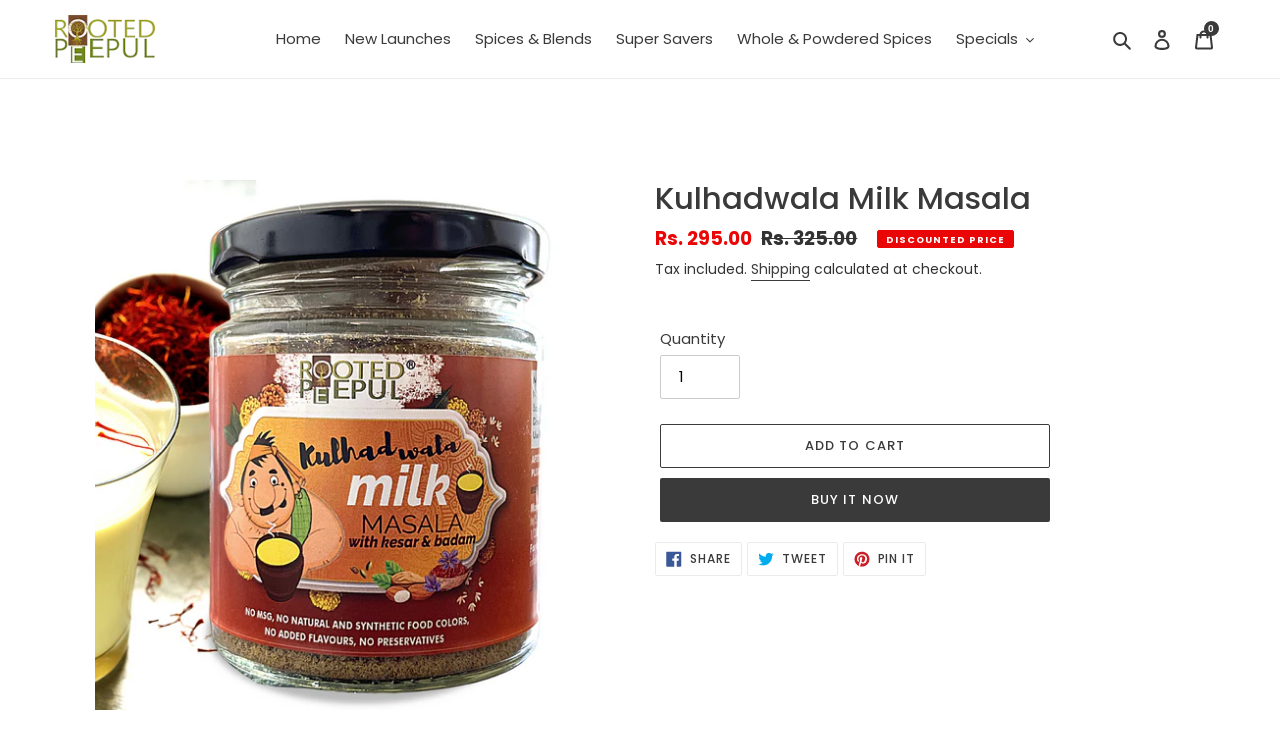

--- FILE ---
content_type: text/html; charset=utf-8
request_url: https://rootedpeepul.com/products/kulhadwala-milk-masala
body_size: 30536
content:
<!doctype html>
<html class="no-js" lang="en">
<head>
  <meta charset="utf-8">
  <meta http-equiv="X-UA-Compatible" content="IE=edge,chrome=1">
  <meta name="viewport" content="width=device-width,initial-scale=1">
  <meta name="theme-color" content="#3a3a3a">
  <meta name="google-site-verification" content="3gNbM2WwcbmpJ3iV-Y_QQPOuNQdo0Vsz2y1CRM_QInk" />
  
  <meta name="p:domain_verify" content="1db6a21e527779185a2dc77099632af1"/>

  
<link href="//fonts.googleapis.com/css?family=Poppins:300,400,500" rel="stylesheet">
<link href="//fonts.googleapis.com/css?family=Yesteryear" rel="stylesheet">
  <link rel="preconnect" href="https://cdn.shopify.com" crossorigin>
  <link rel="preconnect" href="https://fonts.shopifycdn.com" crossorigin>
  <link rel="preconnect" href="https://monorail-edge.shopifysvc.com"><link rel="preload" href="//rootedpeepul.com/cdn/shop/t/2/assets/theme.css?v=109144392075251778501643800146" as="style">
  <link rel="preload" as="font" href="//rootedpeepul.com/cdn/fonts/poppins/poppins_n5.ad5b4b72b59a00358afc706450c864c3c8323842.woff2" type="font/woff2" crossorigin>
  <link rel="preload" as="font" href="//rootedpeepul.com/cdn/fonts/poppins/poppins_n4.0ba78fa5af9b0e1a374041b3ceaadf0a43b41362.woff2" type="font/woff2" crossorigin>
  <link rel="preload" as="font" href="//rootedpeepul.com/cdn/fonts/poppins/poppins_n7.56758dcf284489feb014a026f3727f2f20a54626.woff2" type="font/woff2" crossorigin>
  <link rel="preload" href="//rootedpeepul.com/cdn/shop/t/2/assets/theme.js?v=43450101645807735261643531678" as="script">
  <link rel="preload" href="//rootedpeepul.com/cdn/shop/t/2/assets/lazysizes.js?v=63098554868324070131642244126" as="script"><link rel="canonical" href="https://rootedpeepul.com/products/kulhadwala-milk-masala"><link rel="shortcut icon" href="//rootedpeepul.com/cdn/shop/files/favicon_32x32.png?v=1643031233" type="image/png"><title>Kulhadwala Milk Masala
&ndash; Rooted Peepul</title><meta name="description" content="The best milk mix. Leave those chemical laden premixes and switch to our Pure Kulhadwala Milk Masala. The delightful taste from the streets of north india .The premium quality of Almonds, Saffrom( Kesar), Green cardamom and other spices makes it super healthy and a must have for every family. A glass of hot milk with k"><!-- /snippets/social-meta-tags.liquid -->


<meta property="og:site_name" content="Rooted Peepul">
<meta property="og:url" content="https://rootedpeepul.com/products/kulhadwala-milk-masala">
<meta property="og:title" content="Kulhadwala Milk Masala">
<meta property="og:type" content="product">
<meta property="og:description" content="The best milk mix. Leave those chemical laden premixes and switch to our Pure Kulhadwala Milk Masala. The delightful taste from the streets of north india .The premium quality of Almonds, Saffrom( Kesar), Green cardamom and other spices makes it super healthy and a must have for every family. A glass of hot milk with k"><meta property="og:image" content="http://rootedpeepul.com/cdn/shop/products/1_2.png?v=1673321064">
  <meta property="og:image:secure_url" content="https://rootedpeepul.com/cdn/shop/products/1_2.png?v=1673321064">
  <meta property="og:image:width" content="1080">
  <meta property="og:image:height" content="1080">
  <meta property="og:price:amount" content="295.00">
  <meta property="og:price:currency" content="INR">



<meta name="twitter:card" content="summary_large_image">
<meta name="twitter:title" content="Kulhadwala Milk Masala">
<meta name="twitter:description" content="The best milk mix. Leave those chemical laden premixes and switch to our Pure Kulhadwala Milk Masala. The delightful taste from the streets of north india .The premium quality of Almonds, Saffrom( Kesar), Green cardamom and other spices makes it super healthy and a must have for every family. A glass of hot milk with k">

  
<style data-shopify>
:root {
    --color-text: #3a3a3a;
    --color-text-rgb: 58, 58, 58;
    --color-body-text: #333232;
    --color-sale-text: #EA0606;
    --color-small-button-text-border: #3a3a3a;
    --color-text-field: #ffffff;
    --color-text-field-text: #000000;
    --color-text-field-text-rgb: 0, 0, 0;

    --color-btn-primary: #3a3a3a;
    --color-btn-primary-darker: #212121;
    --color-btn-primary-text: #ffffff;

    --color-blankstate: rgba(51, 50, 50, 0.35);
    --color-blankstate-border: rgba(51, 50, 50, 0.2);
    --color-blankstate-background: rgba(51, 50, 50, 0.1);

    --color-text-focus:#606060;
    --color-overlay-text-focus:#e6e6e6;
    --color-btn-primary-focus:#606060;
    --color-btn-social-focus:#d2d2d2;
    --color-small-button-text-border-focus:#606060;
    --predictive-search-focus:#f2f2f2;

    --color-body: #ffffff;
    --color-bg: #ffffff;
    --color-bg-rgb: 255, 255, 255;
    --color-bg-alt: rgba(51, 50, 50, 0.05);
    --color-bg-currency-selector: rgba(51, 50, 50, 0.2);

    --color-overlay-title-text: #ffffff;
    --color-image-overlay: #685858;
    --color-image-overlay-rgb: 104, 88, 88;--opacity-image-overlay: 0.4;--hover-overlay-opacity: 0.8;

    --color-border: #ebebeb;
    --color-border-form: #cccccc;
    --color-border-form-darker: #b3b3b3;

    --svg-select-icon: url(//rootedpeepul.com/cdn/shop/t/2/assets/ico-select.svg?v=29003672709104678581642244140);
    --slick-img-url: url(//rootedpeepul.com/cdn/shop/t/2/assets/ajax-loader.gif?v=41356863302472015721642244124);

    --font-weight-body--bold: 700;
    --font-weight-body--bolder: 700;

    --font-stack-header: Poppins, sans-serif;
    --font-style-header: normal;
    --font-weight-header: 500;

    --font-stack-body: Poppins, sans-serif;
    --font-style-body: normal;
    --font-weight-body: 400;

    --font-size-header: 23;

    --font-size-base: 15;

    --font-h1-desktop: 31;
    --font-h1-mobile: 28;
    --font-h2-desktop: 17;
    --font-h2-mobile: 16;
    --font-h3-mobile: 17;
    --font-h4-desktop: 15;
    --font-h4-mobile: 14;
    --font-h5-desktop: 13;
    --font-h5-mobile: 12;
    --font-h6-desktop: 12;
    --font-h6-mobile: 11;

    --font-mega-title-large-desktop: 57;

    --font-rich-text-large: 17;
    --font-rich-text-small: 13;

    
--color-video-bg: #f2f2f2;

    
    --global-color-image-loader-primary: rgba(58, 58, 58, 0.06);
    --global-color-image-loader-secondary: rgba(58, 58, 58, 0.12);
  }
</style>


  <style>*,::after,::before{box-sizing:border-box}body{margin:0}body,html{background-color:var(--color-body)}body,button{font-size:calc(var(--font-size-base) * 1px);font-family:var(--font-stack-body);font-style:var(--font-style-body);font-weight:var(--font-weight-body);color:var(--color-text);line-height:1.5}body,button{-webkit-font-smoothing:antialiased;-webkit-text-size-adjust:100%}.border-bottom{border-bottom:1px solid var(--color-border)}.btn--link{background-color:transparent;border:0;margin:0;color:var(--color-text);text-align:left}.text-right{text-align:right}.icon{display:inline-block;width:20px;height:20px;vertical-align:middle;fill:currentColor}.icon__fallback-text,.visually-hidden{position:absolute!important;overflow:hidden;clip:rect(0 0 0 0);height:1px;width:1px;margin:-1px;padding:0;border:0}svg.icon:not(.icon--full-color) circle,svg.icon:not(.icon--full-color) ellipse,svg.icon:not(.icon--full-color) g,svg.icon:not(.icon--full-color) line,svg.icon:not(.icon--full-color) path,svg.icon:not(.icon--full-color) polygon,svg.icon:not(.icon--full-color) polyline,svg.icon:not(.icon--full-color) rect,symbol.icon:not(.icon--full-color) circle,symbol.icon:not(.icon--full-color) ellipse,symbol.icon:not(.icon--full-color) g,symbol.icon:not(.icon--full-color) line,symbol.icon:not(.icon--full-color) path,symbol.icon:not(.icon--full-color) polygon,symbol.icon:not(.icon--full-color) polyline,symbol.icon:not(.icon--full-color) rect{fill:inherit;stroke:inherit}li{list-style:none}.list--inline{padding:0;margin:0}.list--inline>li{display:inline-block;margin-bottom:0;vertical-align:middle}a{color:var(--color-text);text-decoration:none}.h1,.h2,h1,h2{margin:0 0 17.5px;font-family:var(--font-stack-header);font-style:var(--font-style-header);font-weight:var(--font-weight-header);line-height:1.2;overflow-wrap:break-word;word-wrap:break-word}.h1 a,.h2 a,h1 a,h2 a{color:inherit;text-decoration:none;font-weight:inherit}.h1,h1{font-size:calc(((var(--font-h1-desktop))/ (var(--font-size-base))) * 1em);text-transform:none;letter-spacing:0}@media only screen and (max-width:749px){.h1,h1{font-size:calc(((var(--font-h1-mobile))/ (var(--font-size-base))) * 1em)}}.h2,h2{font-size:calc(((var(--font-h2-desktop))/ (var(--font-size-base))) * 1em);text-transform:uppercase;letter-spacing:.1em}@media only screen and (max-width:749px){.h2,h2{font-size:calc(((var(--font-h2-mobile))/ (var(--font-size-base))) * 1em)}}p{color:var(--color-body-text);margin:0 0 19.44444px}@media only screen and (max-width:749px){p{font-size:calc(((var(--font-size-base) - 1)/ (var(--font-size-base))) * 1em)}}p:last-child{margin-bottom:0}@media only screen and (max-width:749px){.small--hide{display:none!important}}.grid{list-style:none;margin:0;padding:0;margin-left:-30px}.grid::after{content:'';display:table;clear:both}@media only screen and (max-width:749px){.grid{margin-left:-22px}}.grid::after{content:'';display:table;clear:both}.grid--no-gutters{margin-left:0}.grid--no-gutters .grid__item{padding-left:0}.grid--table{display:table;table-layout:fixed;width:100%}.grid--table>.grid__item{float:none;display:table-cell;vertical-align:middle}.grid__item{float:left;padding-left:30px;width:100%}@media only screen and (max-width:749px){.grid__item{padding-left:22px}}.grid__item[class*="--push"]{position:relative}@media only screen and (min-width:750px){.medium-up--one-quarter{width:25%}.medium-up--push-one-third{width:33.33%}.medium-up--one-half{width:50%}.medium-up--push-one-third{left:33.33%;position:relative}}.site-header{position:relative;background-color:var(--color-body)}@media only screen and (max-width:749px){.site-header{border-bottom:1px solid var(--color-border)}}@media only screen and (min-width:750px){.site-header{padding:0 55px}.site-header.logo--center{padding-top:30px}}.site-header__logo{margin:15px 0}.logo-align--center .site-header__logo{text-align:center;margin:0 auto}@media only screen and (max-width:749px){.logo-align--center .site-header__logo{text-align:left;margin:15px 0}}@media only screen and (max-width:749px){.site-header__logo{padding-left:22px;text-align:left}.site-header__logo img{margin:0}}.site-header__logo-link{display:inline-block;word-break:break-word}@media only screen and (min-width:750px){.logo-align--center .site-header__logo-link{margin:0 auto}}.site-header__logo-image{display:block}@media only screen and (min-width:750px){.site-header__logo-image{margin:0 auto}}.site-header__logo-image img{width:100%}.site-header__logo-image--centered img{margin:0 auto}.site-header__logo img{display:block}.site-header__icons{position:relative;white-space:nowrap}@media only screen and (max-width:749px){.site-header__icons{width:auto;padding-right:13px}.site-header__icons .btn--link,.site-header__icons .site-header__cart{font-size:calc(((var(--font-size-base))/ (var(--font-size-base))) * 1em)}}.site-header__icons-wrapper{position:relative;display:-webkit-flex;display:-ms-flexbox;display:flex;width:100%;-ms-flex-align:center;-webkit-align-items:center;-moz-align-items:center;-ms-align-items:center;-o-align-items:center;align-items:center;-webkit-justify-content:flex-end;-ms-justify-content:flex-end;justify-content:flex-end}.site-header__account,.site-header__cart,.site-header__search{position:relative}.site-header__search.site-header__icon{display:none}@media only screen and (min-width:1400px){.site-header__search.site-header__icon{display:block}}.site-header__search-toggle{display:block}@media only screen and (min-width:750px){.site-header__account,.site-header__cart{padding:10px 11px}}.site-header__cart-title,.site-header__search-title{position:absolute!important;overflow:hidden;clip:rect(0 0 0 0);height:1px;width:1px;margin:-1px;padding:0;border:0;display:block;vertical-align:middle}.site-header__cart-title{margin-right:3px}.site-header__cart-count{display:flex;align-items:center;justify-content:center;position:absolute;right:.4rem;top:.2rem;font-weight:700;background-color:var(--color-btn-primary);color:var(--color-btn-primary-text);border-radius:50%;min-width:1em;height:1em}.site-header__cart-count span{font-family:HelveticaNeue,"Helvetica Neue",Helvetica,Arial,sans-serif;font-size:calc(11em / 16);line-height:1}@media only screen and (max-width:749px){.site-header__cart-count{top:calc(7em / 16);right:0;border-radius:50%;min-width:calc(19em / 16);height:calc(19em / 16)}}@media only screen and (max-width:749px){.site-header__cart-count span{padding:.25em calc(6em / 16);font-size:12px}}.site-header__menu{display:none}@media only screen and (max-width:749px){.site-header__icon{display:inline-block;vertical-align:middle;padding:10px 11px;margin:0}}@media only screen and (min-width:750px){.site-header__icon .icon-search{margin-right:3px}}.announcement-bar{z-index:10;position:relative;text-align:center;border-bottom:1px solid transparent;padding:2px}.announcement-bar__link{display:block}.announcement-bar__message{display:block;padding:11px 22px;font-size:calc(((16)/ (var(--font-size-base))) * 1em);font-weight:var(--font-weight-header)}@media only screen and (min-width:750px){.announcement-bar__message{padding-left:55px;padding-right:55px}}.site-nav{position:relative;padding:0;text-align:center;margin:25px 0}.site-nav a{padding:3px 10px}.site-nav__link{display:block;white-space:nowrap}.site-nav--centered .site-nav__link{padding-top:0}.site-nav__link .icon-chevron-down{width:calc(8em / 16);height:calc(8em / 16);margin-left:.5rem}.site-nav__label{border-bottom:1px solid transparent}.site-nav__link--active .site-nav__label{border-bottom-color:var(--color-text)}.site-nav__link--button{border:none;background-color:transparent;padding:3px 10px}.site-header__mobile-nav{z-index:11;position:relative;background-color:var(--color-body)}@media only screen and (max-width:749px){.site-header__mobile-nav{display:-webkit-flex;display:-ms-flexbox;display:flex;width:100%;-ms-flex-align:center;-webkit-align-items:center;-moz-align-items:center;-ms-align-items:center;-o-align-items:center;align-items:center}}.mobile-nav--open .icon-close{display:none}.main-content{opacity:0}.main-content .shopify-section{display:none}.main-content .shopify-section:first-child{display:inherit}.critical-hidden{display:none}</style>

  <script>
    window.performance.mark('debut:theme_stylesheet_loaded.start');

    function onLoadStylesheet() {
      performance.mark('debut:theme_stylesheet_loaded.end');
      performance.measure('debut:theme_stylesheet_loaded', 'debut:theme_stylesheet_loaded.start', 'debut:theme_stylesheet_loaded.end');

      var url = "//rootedpeepul.com/cdn/shop/t/2/assets/theme.css?v=109144392075251778501643800146";
      var link = document.querySelector('link[href="' + url + '"]');
      link.loaded = true;
      link.dispatchEvent(new Event('load'));
    }
  </script>

  <link rel="stylesheet" href="//rootedpeepul.com/cdn/shop/t/2/assets/theme.css?v=109144392075251778501643800146" type="text/css" media="print" onload="this.media='all';onLoadStylesheet()">

  <style>
    @font-face {
  font-family: Poppins;
  font-weight: 500;
  font-style: normal;
  font-display: swap;
  src: url("//rootedpeepul.com/cdn/fonts/poppins/poppins_n5.ad5b4b72b59a00358afc706450c864c3c8323842.woff2") format("woff2"),
       url("//rootedpeepul.com/cdn/fonts/poppins/poppins_n5.33757fdf985af2d24b32fcd84c9a09224d4b2c39.woff") format("woff");
}

    @font-face {
  font-family: Poppins;
  font-weight: 400;
  font-style: normal;
  font-display: swap;
  src: url("//rootedpeepul.com/cdn/fonts/poppins/poppins_n4.0ba78fa5af9b0e1a374041b3ceaadf0a43b41362.woff2") format("woff2"),
       url("//rootedpeepul.com/cdn/fonts/poppins/poppins_n4.214741a72ff2596839fc9760ee7a770386cf16ca.woff") format("woff");
}

    @font-face {
  font-family: Poppins;
  font-weight: 700;
  font-style: normal;
  font-display: swap;
  src: url("//rootedpeepul.com/cdn/fonts/poppins/poppins_n7.56758dcf284489feb014a026f3727f2f20a54626.woff2") format("woff2"),
       url("//rootedpeepul.com/cdn/fonts/poppins/poppins_n7.f34f55d9b3d3205d2cd6f64955ff4b36f0cfd8da.woff") format("woff");
}

    @font-face {
  font-family: Poppins;
  font-weight: 700;
  font-style: normal;
  font-display: swap;
  src: url("//rootedpeepul.com/cdn/fonts/poppins/poppins_n7.56758dcf284489feb014a026f3727f2f20a54626.woff2") format("woff2"),
       url("//rootedpeepul.com/cdn/fonts/poppins/poppins_n7.f34f55d9b3d3205d2cd6f64955ff4b36f0cfd8da.woff") format("woff");
}

    @font-face {
  font-family: Poppins;
  font-weight: 400;
  font-style: italic;
  font-display: swap;
  src: url("//rootedpeepul.com/cdn/fonts/poppins/poppins_i4.846ad1e22474f856bd6b81ba4585a60799a9f5d2.woff2") format("woff2"),
       url("//rootedpeepul.com/cdn/fonts/poppins/poppins_i4.56b43284e8b52fc64c1fd271f289a39e8477e9ec.woff") format("woff");
}

    @font-face {
  font-family: Poppins;
  font-weight: 700;
  font-style: italic;
  font-display: swap;
  src: url("//rootedpeepul.com/cdn/fonts/poppins/poppins_i7.42fd71da11e9d101e1e6c7932199f925f9eea42d.woff2") format("woff2"),
       url("//rootedpeepul.com/cdn/fonts/poppins/poppins_i7.ec8499dbd7616004e21155106d13837fff4cf556.woff") format("woff");
}

  </style>

  <script>const moneyFormat = "Rs. {{amount}}"
var theme = {
      breakpoints: {
        medium: 750,
        large: 990,
        widescreen: 1400
      },
      strings: {
        addToCart: "Add to cart",
        soldOut: "Sold out",
        unavailable: "Unavailable",
        regularPrice: "Regular price",
        salePrice: "Sale price",
        sale: "Discounted Price",
        fromLowestPrice: "from [price]",
        vendor: "Vendor",
        showMore: "Show More",
        showLess: "Show Less",
        searchFor: "Search for",
        addressError: "Error looking up that address",
        addressNoResults: "No results for that address",
        addressQueryLimit: "You have exceeded the Google API usage limit. Consider upgrading to a \u003ca href=\"https:\/\/developers.google.com\/maps\/premium\/usage-limits\"\u003ePremium Plan\u003c\/a\u003e.",
        authError: "There was a problem authenticating your Google Maps account.",
        newWindow: "Opens in a new window.",
        external: "Opens external website.",
        newWindowExternal: "Opens external website in a new window.",
        removeLabel: "Remove [product]",
        update: "Update",
        quantity: "Quantity",
        discountedTotal: "Discounted total",
        regularTotal: "Regular total",
        priceColumn: "See Price column for discount details.",
        quantityMinimumMessage: "Quantity must be 1 or more",
        cartError: "There was an error while updating your cart. Please try again.",
        removedItemMessage: "Removed \u003cspan class=\"cart__removed-product-details\"\u003e([quantity]) [link]\u003c\/span\u003e from your cart.",
        unitPrice: "Unit price",
        unitPriceSeparator: "per",
        oneCartCount: "1 item",
        otherCartCount: "[count] items",
        quantityLabel: "Quantity: [count]",
        products: "Products",
        loading: "Loading",
        number_of_results: "[result_number] of [results_count]",
        number_of_results_found: "[results_count] results found",
        one_result_found: "1 result found"
      },
      moneyFormat: moneyFormat,
      moneyFormatWithCurrency: "Rs. {{amount}}",
      settings: {
        predictiveSearchEnabled: true,
        predictiveSearchShowPrice: true,
        predictiveSearchShowVendor: false
      },
      stylesheet: "//rootedpeepul.com/cdn/shop/t/2/assets/theme.css?v=109144392075251778501643800146"
    };document.documentElement.className = document.documentElement.className.replace('no-js', 'js');
  </script><script src="//rootedpeepul.com/cdn/shop/t/2/assets/theme.js?v=43450101645807735261643531678" defer="defer"></script>
  <script src="//rootedpeepul.com/cdn/shop/t/2/assets/lazysizes.js?v=63098554868324070131642244126" async="async"></script>

  <script type="text/javascript">
    if (window.MSInputMethodContext && document.documentMode) {
      var scripts = document.getElementsByTagName('script')[0];
      var polyfill = document.createElement("script");
      polyfill.defer = true;
      polyfill.src = "//rootedpeepul.com/cdn/shop/t/2/assets/ie11CustomProperties.min.js?v=146208399201472936201642244125";

      scripts.parentNode.insertBefore(polyfill, scripts);
    }
  </script>

  <script>window.performance && window.performance.mark && window.performance.mark('shopify.content_for_header.start');</script><meta name="facebook-domain-verification" content="w1koq8qxxnqq28tw85zmccdwlq79qf">
<meta name="google-site-verification" content="yMPyqVu9StH_dutCLtSKtbDkJUV5IKSNXunRkfdThUQ">
<meta name="google-site-verification" content="3gNbM2WwcbmpJ3iV-Y_QQPOuNQdo0Vsz2y1CRM_QInk">
<meta id="shopify-digital-wallet" name="shopify-digital-wallet" content="/55675027529/digital_wallets/dialog">
<link rel="alternate" type="application/json+oembed" href="https://rootedpeepul.com/products/kulhadwala-milk-masala.oembed">
<script async="async" src="/checkouts/internal/preloads.js?locale=en-IN"></script>
<script id="shopify-features" type="application/json">{"accessToken":"b820ff0b3b49f284546f5382f9bdc00e","betas":["rich-media-storefront-analytics"],"domain":"rootedpeepul.com","predictiveSearch":true,"shopId":55675027529,"locale":"en"}</script>
<script>var Shopify = Shopify || {};
Shopify.shop = "rootedpeepul.myshopify.com";
Shopify.locale = "en";
Shopify.currency = {"active":"INR","rate":"1.0"};
Shopify.country = "IN";
Shopify.theme = {"name":"Debut","id":121341182025,"schema_name":"Debut","schema_version":"17.14.1","theme_store_id":796,"role":"main"};
Shopify.theme.handle = "null";
Shopify.theme.style = {"id":null,"handle":null};
Shopify.cdnHost = "rootedpeepul.com/cdn";
Shopify.routes = Shopify.routes || {};
Shopify.routes.root = "/";</script>
<script type="module">!function(o){(o.Shopify=o.Shopify||{}).modules=!0}(window);</script>
<script>!function(o){function n(){var o=[];function n(){o.push(Array.prototype.slice.apply(arguments))}return n.q=o,n}var t=o.Shopify=o.Shopify||{};t.loadFeatures=n(),t.autoloadFeatures=n()}(window);</script>
<script id="shop-js-analytics" type="application/json">{"pageType":"product"}</script>
<script defer="defer" async type="module" src="//rootedpeepul.com/cdn/shopifycloud/shop-js/modules/v2/client.init-shop-cart-sync_CG-L-Qzi.en.esm.js"></script>
<script defer="defer" async type="module" src="//rootedpeepul.com/cdn/shopifycloud/shop-js/modules/v2/chunk.common_B8yXDTDb.esm.js"></script>
<script type="module">
  await import("//rootedpeepul.com/cdn/shopifycloud/shop-js/modules/v2/client.init-shop-cart-sync_CG-L-Qzi.en.esm.js");
await import("//rootedpeepul.com/cdn/shopifycloud/shop-js/modules/v2/chunk.common_B8yXDTDb.esm.js");

  window.Shopify.SignInWithShop?.initShopCartSync?.({"fedCMEnabled":true,"windoidEnabled":true});

</script>
<script>(function() {
  var isLoaded = false;
  function asyncLoad() {
    if (isLoaded) return;
    isLoaded = true;
    var urls = ["https:\/\/apps.hiko.link\/js\/hiko-auth.js?shop=rootedpeepul.myshopify.com","https:\/\/cdn.recovermycart.com\/scripts\/keepcart\/CartJS.min.js?shop=rootedpeepul.myshopify.com\u0026shop=rootedpeepul.myshopify.com","https:\/\/sr-cdn.shiprocket.in\/sr-promise\/static\/uc.js?channel_id=4\u0026sr_company_id=795636\u0026shop=rootedpeepul.myshopify.com"];
    for (var i = 0; i < urls.length; i++) {
      var s = document.createElement('script');
      s.type = 'text/javascript';
      s.async = true;
      s.src = urls[i];
      var x = document.getElementsByTagName('script')[0];
      x.parentNode.insertBefore(s, x);
    }
  };
  if(window.attachEvent) {
    window.attachEvent('onload', asyncLoad);
  } else {
    window.addEventListener('load', asyncLoad, false);
  }
})();</script>
<script id="__st">var __st={"a":55675027529,"offset":-18000,"reqid":"1060d551-008d-400b-a085-822c88ac0f26-1768112026","pageurl":"rootedpeepul.com\/products\/kulhadwala-milk-masala","u":"a08e2d0e22b7","p":"product","rtyp":"product","rid":8083516195108};</script>
<script>window.ShopifyPaypalV4VisibilityTracking = true;</script>
<script id="captcha-bootstrap">!function(){'use strict';const t='contact',e='account',n='new_comment',o=[[t,t],['blogs',n],['comments',n],[t,'customer']],c=[[e,'customer_login'],[e,'guest_login'],[e,'recover_customer_password'],[e,'create_customer']],r=t=>t.map((([t,e])=>`form[action*='/${t}']:not([data-nocaptcha='true']) input[name='form_type'][value='${e}']`)).join(','),a=t=>()=>t?[...document.querySelectorAll(t)].map((t=>t.form)):[];function s(){const t=[...o],e=r(t);return a(e)}const i='password',u='form_key',d=['recaptcha-v3-token','g-recaptcha-response','h-captcha-response',i],f=()=>{try{return window.sessionStorage}catch{return}},m='__shopify_v',_=t=>t.elements[u];function p(t,e,n=!1){try{const o=window.sessionStorage,c=JSON.parse(o.getItem(e)),{data:r}=function(t){const{data:e,action:n}=t;return t[m]||n?{data:e,action:n}:{data:t,action:n}}(c);for(const[e,n]of Object.entries(r))t.elements[e]&&(t.elements[e].value=n);n&&o.removeItem(e)}catch(o){console.error('form repopulation failed',{error:o})}}const l='form_type',E='cptcha';function T(t){t.dataset[E]=!0}const w=window,h=w.document,L='Shopify',v='ce_forms',y='captcha';let A=!1;((t,e)=>{const n=(g='f06e6c50-85a8-45c8-87d0-21a2b65856fe',I='https://cdn.shopify.com/shopifycloud/storefront-forms-hcaptcha/ce_storefront_forms_captcha_hcaptcha.v1.5.2.iife.js',D={infoText:'Protected by hCaptcha',privacyText:'Privacy',termsText:'Terms'},(t,e,n)=>{const o=w[L][v],c=o.bindForm;if(c)return c(t,g,e,D).then(n);var r;o.q.push([[t,g,e,D],n]),r=I,A||(h.body.append(Object.assign(h.createElement('script'),{id:'captcha-provider',async:!0,src:r})),A=!0)});var g,I,D;w[L]=w[L]||{},w[L][v]=w[L][v]||{},w[L][v].q=[],w[L][y]=w[L][y]||{},w[L][y].protect=function(t,e){n(t,void 0,e),T(t)},Object.freeze(w[L][y]),function(t,e,n,w,h,L){const[v,y,A,g]=function(t,e,n){const i=e?o:[],u=t?c:[],d=[...i,...u],f=r(d),m=r(i),_=r(d.filter((([t,e])=>n.includes(e))));return[a(f),a(m),a(_),s()]}(w,h,L),I=t=>{const e=t.target;return e instanceof HTMLFormElement?e:e&&e.form},D=t=>v().includes(t);t.addEventListener('submit',(t=>{const e=I(t);if(!e)return;const n=D(e)&&!e.dataset.hcaptchaBound&&!e.dataset.recaptchaBound,o=_(e),c=g().includes(e)&&(!o||!o.value);(n||c)&&t.preventDefault(),c&&!n&&(function(t){try{if(!f())return;!function(t){const e=f();if(!e)return;const n=_(t);if(!n)return;const o=n.value;o&&e.removeItem(o)}(t);const e=Array.from(Array(32),(()=>Math.random().toString(36)[2])).join('');!function(t,e){_(t)||t.append(Object.assign(document.createElement('input'),{type:'hidden',name:u})),t.elements[u].value=e}(t,e),function(t,e){const n=f();if(!n)return;const o=[...t.querySelectorAll(`input[type='${i}']`)].map((({name:t})=>t)),c=[...d,...o],r={};for(const[a,s]of new FormData(t).entries())c.includes(a)||(r[a]=s);n.setItem(e,JSON.stringify({[m]:1,action:t.action,data:r}))}(t,e)}catch(e){console.error('failed to persist form',e)}}(e),e.submit())}));const S=(t,e)=>{t&&!t.dataset[E]&&(n(t,e.some((e=>e===t))),T(t))};for(const o of['focusin','change'])t.addEventListener(o,(t=>{const e=I(t);D(e)&&S(e,y())}));const B=e.get('form_key'),M=e.get(l),P=B&&M;t.addEventListener('DOMContentLoaded',(()=>{const t=y();if(P)for(const e of t)e.elements[l].value===M&&p(e,B);[...new Set([...A(),...v().filter((t=>'true'===t.dataset.shopifyCaptcha))])].forEach((e=>S(e,t)))}))}(h,new URLSearchParams(w.location.search),n,t,e,['guest_login'])})(!0,!0)}();</script>
<script integrity="sha256-4kQ18oKyAcykRKYeNunJcIwy7WH5gtpwJnB7kiuLZ1E=" data-source-attribution="shopify.loadfeatures" defer="defer" src="//rootedpeepul.com/cdn/shopifycloud/storefront/assets/storefront/load_feature-a0a9edcb.js" crossorigin="anonymous"></script>
<script data-source-attribution="shopify.dynamic_checkout.dynamic.init">var Shopify=Shopify||{};Shopify.PaymentButton=Shopify.PaymentButton||{isStorefrontPortableWallets:!0,init:function(){window.Shopify.PaymentButton.init=function(){};var t=document.createElement("script");t.src="https://rootedpeepul.com/cdn/shopifycloud/portable-wallets/latest/portable-wallets.en.js",t.type="module",document.head.appendChild(t)}};
</script>
<script data-source-attribution="shopify.dynamic_checkout.buyer_consent">
  function portableWalletsHideBuyerConsent(e){var t=document.getElementById("shopify-buyer-consent"),n=document.getElementById("shopify-subscription-policy-button");t&&n&&(t.classList.add("hidden"),t.setAttribute("aria-hidden","true"),n.removeEventListener("click",e))}function portableWalletsShowBuyerConsent(e){var t=document.getElementById("shopify-buyer-consent"),n=document.getElementById("shopify-subscription-policy-button");t&&n&&(t.classList.remove("hidden"),t.removeAttribute("aria-hidden"),n.addEventListener("click",e))}window.Shopify?.PaymentButton&&(window.Shopify.PaymentButton.hideBuyerConsent=portableWalletsHideBuyerConsent,window.Shopify.PaymentButton.showBuyerConsent=portableWalletsShowBuyerConsent);
</script>
<script>
  function portableWalletsCleanup(e){e&&e.src&&console.error("Failed to load portable wallets script "+e.src);var t=document.querySelectorAll("shopify-accelerated-checkout .shopify-payment-button__skeleton, shopify-accelerated-checkout-cart .wallet-cart-button__skeleton"),e=document.getElementById("shopify-buyer-consent");for(let e=0;e<t.length;e++)t[e].remove();e&&e.remove()}function portableWalletsNotLoadedAsModule(e){e instanceof ErrorEvent&&"string"==typeof e.message&&e.message.includes("import.meta")&&"string"==typeof e.filename&&e.filename.includes("portable-wallets")&&(window.removeEventListener("error",portableWalletsNotLoadedAsModule),window.Shopify.PaymentButton.failedToLoad=e,"loading"===document.readyState?document.addEventListener("DOMContentLoaded",window.Shopify.PaymentButton.init):window.Shopify.PaymentButton.init())}window.addEventListener("error",portableWalletsNotLoadedAsModule);
</script>

<script type="module" src="https://rootedpeepul.com/cdn/shopifycloud/portable-wallets/latest/portable-wallets.en.js" onError="portableWalletsCleanup(this)" crossorigin="anonymous"></script>
<script nomodule>
  document.addEventListener("DOMContentLoaded", portableWalletsCleanup);
</script>

<link id="shopify-accelerated-checkout-styles" rel="stylesheet" media="screen" href="https://rootedpeepul.com/cdn/shopifycloud/portable-wallets/latest/accelerated-checkout-backwards-compat.css" crossorigin="anonymous">
<style id="shopify-accelerated-checkout-cart">
        #shopify-buyer-consent {
  margin-top: 1em;
  display: inline-block;
  width: 100%;
}

#shopify-buyer-consent.hidden {
  display: none;
}

#shopify-subscription-policy-button {
  background: none;
  border: none;
  padding: 0;
  text-decoration: underline;
  font-size: inherit;
  cursor: pointer;
}

#shopify-subscription-policy-button::before {
  box-shadow: none;
}

      </style>

<script>window.performance && window.performance.mark && window.performance.mark('shopify.content_for_header.end');</script>
  
  
    <script src="https://code.jquery.com/jquery-3.6.0.min.js" integrity="sha256-/xUj+3OJU5yExlq6GSYGSHk7tPXikynS7ogEvDej/m4=" crossorigin="anonymous"></script>

  
    <script src="https://unpkg.com/flickity@2/dist/flickity.pkgd.min.js"></script>
<link rel="stylesheet" href="https://unpkg.com/flickity@2/dist/flickity.min.css">  
  
  <link rel="stylesheet" type="text/css" href="//cdn.jsdelivr.net/npm/slick-carousel@1.8.1/slick/slick.css"/>
<script type="text/javascript" src="//cdn.jsdelivr.net/npm/slick-carousel@1.8.1/slick/slick.min.js"></script>
				
  
  <!-- SEO, JSON‑LD, Schema --> 
 
        
        

        
        
        <link href="https://monorail-edge.shopifysvc.com" rel="dns-prefetch">
<script>(function(){if ("sendBeacon" in navigator && "performance" in window) {try {var session_token_from_headers = performance.getEntriesByType('navigation')[0].serverTiming.find(x => x.name == '_s').description;} catch {var session_token_from_headers = undefined;}var session_cookie_matches = document.cookie.match(/_shopify_s=([^;]*)/);var session_token_from_cookie = session_cookie_matches && session_cookie_matches.length === 2 ? session_cookie_matches[1] : "";var session_token = session_token_from_headers || session_token_from_cookie || "";function handle_abandonment_event(e) {var entries = performance.getEntries().filter(function(entry) {return /monorail-edge.shopifysvc.com/.test(entry.name);});if (!window.abandonment_tracked && entries.length === 0) {window.abandonment_tracked = true;var currentMs = Date.now();var navigation_start = performance.timing.navigationStart;var payload = {shop_id: 55675027529,url: window.location.href,navigation_start,duration: currentMs - navigation_start,session_token,page_type: "product"};window.navigator.sendBeacon("https://monorail-edge.shopifysvc.com/v1/produce", JSON.stringify({schema_id: "online_store_buyer_site_abandonment/1.1",payload: payload,metadata: {event_created_at_ms: currentMs,event_sent_at_ms: currentMs}}));}}window.addEventListener('pagehide', handle_abandonment_event);}}());</script>
<script id="web-pixels-manager-setup">(function e(e,d,r,n,o){if(void 0===o&&(o={}),!Boolean(null===(a=null===(i=window.Shopify)||void 0===i?void 0:i.analytics)||void 0===a?void 0:a.replayQueue)){var i,a;window.Shopify=window.Shopify||{};var t=window.Shopify;t.analytics=t.analytics||{};var s=t.analytics;s.replayQueue=[],s.publish=function(e,d,r){return s.replayQueue.push([e,d,r]),!0};try{self.performance.mark("wpm:start")}catch(e){}var l=function(){var e={modern:/Edge?\/(1{2}[4-9]|1[2-9]\d|[2-9]\d{2}|\d{4,})\.\d+(\.\d+|)|Firefox\/(1{2}[4-9]|1[2-9]\d|[2-9]\d{2}|\d{4,})\.\d+(\.\d+|)|Chrom(ium|e)\/(9{2}|\d{3,})\.\d+(\.\d+|)|(Maci|X1{2}).+ Version\/(15\.\d+|(1[6-9]|[2-9]\d|\d{3,})\.\d+)([,.]\d+|)( \(\w+\)|)( Mobile\/\w+|) Safari\/|Chrome.+OPR\/(9{2}|\d{3,})\.\d+\.\d+|(CPU[ +]OS|iPhone[ +]OS|CPU[ +]iPhone|CPU IPhone OS|CPU iPad OS)[ +]+(15[._]\d+|(1[6-9]|[2-9]\d|\d{3,})[._]\d+)([._]\d+|)|Android:?[ /-](13[3-9]|1[4-9]\d|[2-9]\d{2}|\d{4,})(\.\d+|)(\.\d+|)|Android.+Firefox\/(13[5-9]|1[4-9]\d|[2-9]\d{2}|\d{4,})\.\d+(\.\d+|)|Android.+Chrom(ium|e)\/(13[3-9]|1[4-9]\d|[2-9]\d{2}|\d{4,})\.\d+(\.\d+|)|SamsungBrowser\/([2-9]\d|\d{3,})\.\d+/,legacy:/Edge?\/(1[6-9]|[2-9]\d|\d{3,})\.\d+(\.\d+|)|Firefox\/(5[4-9]|[6-9]\d|\d{3,})\.\d+(\.\d+|)|Chrom(ium|e)\/(5[1-9]|[6-9]\d|\d{3,})\.\d+(\.\d+|)([\d.]+$|.*Safari\/(?![\d.]+ Edge\/[\d.]+$))|(Maci|X1{2}).+ Version\/(10\.\d+|(1[1-9]|[2-9]\d|\d{3,})\.\d+)([,.]\d+|)( \(\w+\)|)( Mobile\/\w+|) Safari\/|Chrome.+OPR\/(3[89]|[4-9]\d|\d{3,})\.\d+\.\d+|(CPU[ +]OS|iPhone[ +]OS|CPU[ +]iPhone|CPU IPhone OS|CPU iPad OS)[ +]+(10[._]\d+|(1[1-9]|[2-9]\d|\d{3,})[._]\d+)([._]\d+|)|Android:?[ /-](13[3-9]|1[4-9]\d|[2-9]\d{2}|\d{4,})(\.\d+|)(\.\d+|)|Mobile Safari.+OPR\/([89]\d|\d{3,})\.\d+\.\d+|Android.+Firefox\/(13[5-9]|1[4-9]\d|[2-9]\d{2}|\d{4,})\.\d+(\.\d+|)|Android.+Chrom(ium|e)\/(13[3-9]|1[4-9]\d|[2-9]\d{2}|\d{4,})\.\d+(\.\d+|)|Android.+(UC? ?Browser|UCWEB|U3)[ /]?(15\.([5-9]|\d{2,})|(1[6-9]|[2-9]\d|\d{3,})\.\d+)\.\d+|SamsungBrowser\/(5\.\d+|([6-9]|\d{2,})\.\d+)|Android.+MQ{2}Browser\/(14(\.(9|\d{2,})|)|(1[5-9]|[2-9]\d|\d{3,})(\.\d+|))(\.\d+|)|K[Aa][Ii]OS\/(3\.\d+|([4-9]|\d{2,})\.\d+)(\.\d+|)/},d=e.modern,r=e.legacy,n=navigator.userAgent;return n.match(d)?"modern":n.match(r)?"legacy":"unknown"}(),u="modern"===l?"modern":"legacy",c=(null!=n?n:{modern:"",legacy:""})[u],f=function(e){return[e.baseUrl,"/wpm","/b",e.hashVersion,"modern"===e.buildTarget?"m":"l",".js"].join("")}({baseUrl:d,hashVersion:r,buildTarget:u}),m=function(e){var d=e.version,r=e.bundleTarget,n=e.surface,o=e.pageUrl,i=e.monorailEndpoint;return{emit:function(e){var a=e.status,t=e.errorMsg,s=(new Date).getTime(),l=JSON.stringify({metadata:{event_sent_at_ms:s},events:[{schema_id:"web_pixels_manager_load/3.1",payload:{version:d,bundle_target:r,page_url:o,status:a,surface:n,error_msg:t},metadata:{event_created_at_ms:s}}]});if(!i)return console&&console.warn&&console.warn("[Web Pixels Manager] No Monorail endpoint provided, skipping logging."),!1;try{return self.navigator.sendBeacon.bind(self.navigator)(i,l)}catch(e){}var u=new XMLHttpRequest;try{return u.open("POST",i,!0),u.setRequestHeader("Content-Type","text/plain"),u.send(l),!0}catch(e){return console&&console.warn&&console.warn("[Web Pixels Manager] Got an unhandled error while logging to Monorail."),!1}}}}({version:r,bundleTarget:l,surface:e.surface,pageUrl:self.location.href,monorailEndpoint:e.monorailEndpoint});try{o.browserTarget=l,function(e){var d=e.src,r=e.async,n=void 0===r||r,o=e.onload,i=e.onerror,a=e.sri,t=e.scriptDataAttributes,s=void 0===t?{}:t,l=document.createElement("script"),u=document.querySelector("head"),c=document.querySelector("body");if(l.async=n,l.src=d,a&&(l.integrity=a,l.crossOrigin="anonymous"),s)for(var f in s)if(Object.prototype.hasOwnProperty.call(s,f))try{l.dataset[f]=s[f]}catch(e){}if(o&&l.addEventListener("load",o),i&&l.addEventListener("error",i),u)u.appendChild(l);else{if(!c)throw new Error("Did not find a head or body element to append the script");c.appendChild(l)}}({src:f,async:!0,onload:function(){if(!function(){var e,d;return Boolean(null===(d=null===(e=window.Shopify)||void 0===e?void 0:e.analytics)||void 0===d?void 0:d.initialized)}()){var d=window.webPixelsManager.init(e)||void 0;if(d){var r=window.Shopify.analytics;r.replayQueue.forEach((function(e){var r=e[0],n=e[1],o=e[2];d.publishCustomEvent(r,n,o)})),r.replayQueue=[],r.publish=d.publishCustomEvent,r.visitor=d.visitor,r.initialized=!0}}},onerror:function(){return m.emit({status:"failed",errorMsg:"".concat(f," has failed to load")})},sri:function(e){var d=/^sha384-[A-Za-z0-9+/=]+$/;return"string"==typeof e&&d.test(e)}(c)?c:"",scriptDataAttributes:o}),m.emit({status:"loading"})}catch(e){m.emit({status:"failed",errorMsg:(null==e?void 0:e.message)||"Unknown error"})}}})({shopId: 55675027529,storefrontBaseUrl: "https://rootedpeepul.com",extensionsBaseUrl: "https://extensions.shopifycdn.com/cdn/shopifycloud/web-pixels-manager",monorailEndpoint: "https://monorail-edge.shopifysvc.com/unstable/produce_batch",surface: "storefront-renderer",enabledBetaFlags: ["2dca8a86","a0d5f9d2"],webPixelsConfigList: [{"id":"770212132","configuration":"{\"config\":\"{\\\"pixel_id\\\":\\\"AW-312163544\\\",\\\"target_country\\\":\\\"IN\\\",\\\"gtag_events\\\":[{\\\"type\\\":\\\"search\\\",\\\"action_label\\\":\\\"AW-312163544\\\/06qyCIPR2JYDENj57JQB\\\"},{\\\"type\\\":\\\"begin_checkout\\\",\\\"action_label\\\":\\\"AW-312163544\\\/MhusCIDR2JYDENj57JQB\\\"},{\\\"type\\\":\\\"view_item\\\",\\\"action_label\\\":[\\\"AW-312163544\\\/om3qCPrQ2JYDENj57JQB\\\",\\\"MC-EYX6LV3M1Y\\\"]},{\\\"type\\\":\\\"purchase\\\",\\\"action_label\\\":[\\\"AW-312163544\\\/TLv6CPfQ2JYDENj57JQB\\\",\\\"MC-EYX6LV3M1Y\\\"]},{\\\"type\\\":\\\"page_view\\\",\\\"action_label\\\":[\\\"AW-312163544\\\/7dtHCPTQ2JYDENj57JQB\\\",\\\"MC-EYX6LV3M1Y\\\"]},{\\\"type\\\":\\\"add_payment_info\\\",\\\"action_label\\\":\\\"AW-312163544\\\/eMAmCIbR2JYDENj57JQB\\\"},{\\\"type\\\":\\\"add_to_cart\\\",\\\"action_label\\\":\\\"AW-312163544\\\/DftMCP3Q2JYDENj57JQB\\\"}],\\\"enable_monitoring_mode\\\":false}\"}","eventPayloadVersion":"v1","runtimeContext":"OPEN","scriptVersion":"b2a88bafab3e21179ed38636efcd8a93","type":"APP","apiClientId":1780363,"privacyPurposes":[],"dataSharingAdjustments":{"protectedCustomerApprovalScopes":["read_customer_address","read_customer_email","read_customer_name","read_customer_personal_data","read_customer_phone"]}},{"id":"283836708","configuration":"{\"pixel_id\":\"236700118252133\",\"pixel_type\":\"facebook_pixel\",\"metaapp_system_user_token\":\"-\"}","eventPayloadVersion":"v1","runtimeContext":"OPEN","scriptVersion":"ca16bc87fe92b6042fbaa3acc2fbdaa6","type":"APP","apiClientId":2329312,"privacyPurposes":["ANALYTICS","MARKETING","SALE_OF_DATA"],"dataSharingAdjustments":{"protectedCustomerApprovalScopes":["read_customer_address","read_customer_email","read_customer_name","read_customer_personal_data","read_customer_phone"]}},{"id":"shopify-app-pixel","configuration":"{}","eventPayloadVersion":"v1","runtimeContext":"STRICT","scriptVersion":"0450","apiClientId":"shopify-pixel","type":"APP","privacyPurposes":["ANALYTICS","MARKETING"]},{"id":"shopify-custom-pixel","eventPayloadVersion":"v1","runtimeContext":"LAX","scriptVersion":"0450","apiClientId":"shopify-pixel","type":"CUSTOM","privacyPurposes":["ANALYTICS","MARKETING"]}],isMerchantRequest: false,initData: {"shop":{"name":"Rooted Peepul","paymentSettings":{"currencyCode":"INR"},"myshopifyDomain":"rootedpeepul.myshopify.com","countryCode":"IN","storefrontUrl":"https:\/\/rootedpeepul.com"},"customer":null,"cart":null,"checkout":null,"productVariants":[{"price":{"amount":295.0,"currencyCode":"INR"},"product":{"title":"Kulhadwala Milk Masala","vendor":"Rooted Peepul","id":"8083516195108","untranslatedTitle":"Kulhadwala Milk Masala","url":"\/products\/kulhadwala-milk-masala","type":"Nutrition Drinks \u0026 Shakes"},"id":"44373793734948","image":{"src":"\/\/rootedpeepul.com\/cdn\/shop\/products\/1_2.png?v=1673321064"},"sku":"KMM","title":"Default Title","untranslatedTitle":"Default Title"}],"purchasingCompany":null},},"https://rootedpeepul.com/cdn","7cecd0b6w90c54c6cpe92089d5m57a67346",{"modern":"","legacy":""},{"shopId":"55675027529","storefrontBaseUrl":"https:\/\/rootedpeepul.com","extensionBaseUrl":"https:\/\/extensions.shopifycdn.com\/cdn\/shopifycloud\/web-pixels-manager","surface":"storefront-renderer","enabledBetaFlags":"[\"2dca8a86\", \"a0d5f9d2\"]","isMerchantRequest":"false","hashVersion":"7cecd0b6w90c54c6cpe92089d5m57a67346","publish":"custom","events":"[[\"page_viewed\",{}],[\"product_viewed\",{\"productVariant\":{\"price\":{\"amount\":295.0,\"currencyCode\":\"INR\"},\"product\":{\"title\":\"Kulhadwala Milk Masala\",\"vendor\":\"Rooted Peepul\",\"id\":\"8083516195108\",\"untranslatedTitle\":\"Kulhadwala Milk Masala\",\"url\":\"\/products\/kulhadwala-milk-masala\",\"type\":\"Nutrition Drinks \u0026 Shakes\"},\"id\":\"44373793734948\",\"image\":{\"src\":\"\/\/rootedpeepul.com\/cdn\/shop\/products\/1_2.png?v=1673321064\"},\"sku\":\"KMM\",\"title\":\"Default Title\",\"untranslatedTitle\":\"Default Title\"}}]]"});</script><script>
  window.ShopifyAnalytics = window.ShopifyAnalytics || {};
  window.ShopifyAnalytics.meta = window.ShopifyAnalytics.meta || {};
  window.ShopifyAnalytics.meta.currency = 'INR';
  var meta = {"product":{"id":8083516195108,"gid":"gid:\/\/shopify\/Product\/8083516195108","vendor":"Rooted Peepul","type":"Nutrition Drinks \u0026 Shakes","handle":"kulhadwala-milk-masala","variants":[{"id":44373793734948,"price":29500,"name":"Kulhadwala Milk Masala","public_title":null,"sku":"KMM"}],"remote":false},"page":{"pageType":"product","resourceType":"product","resourceId":8083516195108,"requestId":"1060d551-008d-400b-a085-822c88ac0f26-1768112026"}};
  for (var attr in meta) {
    window.ShopifyAnalytics.meta[attr] = meta[attr];
  }
</script>
<script class="analytics">
  (function () {
    var customDocumentWrite = function(content) {
      var jquery = null;

      if (window.jQuery) {
        jquery = window.jQuery;
      } else if (window.Checkout && window.Checkout.$) {
        jquery = window.Checkout.$;
      }

      if (jquery) {
        jquery('body').append(content);
      }
    };

    var hasLoggedConversion = function(token) {
      if (token) {
        return document.cookie.indexOf('loggedConversion=' + token) !== -1;
      }
      return false;
    }

    var setCookieIfConversion = function(token) {
      if (token) {
        var twoMonthsFromNow = new Date(Date.now());
        twoMonthsFromNow.setMonth(twoMonthsFromNow.getMonth() + 2);

        document.cookie = 'loggedConversion=' + token + '; expires=' + twoMonthsFromNow;
      }
    }

    var trekkie = window.ShopifyAnalytics.lib = window.trekkie = window.trekkie || [];
    if (trekkie.integrations) {
      return;
    }
    trekkie.methods = [
      'identify',
      'page',
      'ready',
      'track',
      'trackForm',
      'trackLink'
    ];
    trekkie.factory = function(method) {
      return function() {
        var args = Array.prototype.slice.call(arguments);
        args.unshift(method);
        trekkie.push(args);
        return trekkie;
      };
    };
    for (var i = 0; i < trekkie.methods.length; i++) {
      var key = trekkie.methods[i];
      trekkie[key] = trekkie.factory(key);
    }
    trekkie.load = function(config) {
      trekkie.config = config || {};
      trekkie.config.initialDocumentCookie = document.cookie;
      var first = document.getElementsByTagName('script')[0];
      var script = document.createElement('script');
      script.type = 'text/javascript';
      script.onerror = function(e) {
        var scriptFallback = document.createElement('script');
        scriptFallback.type = 'text/javascript';
        scriptFallback.onerror = function(error) {
                var Monorail = {
      produce: function produce(monorailDomain, schemaId, payload) {
        var currentMs = new Date().getTime();
        var event = {
          schema_id: schemaId,
          payload: payload,
          metadata: {
            event_created_at_ms: currentMs,
            event_sent_at_ms: currentMs
          }
        };
        return Monorail.sendRequest("https://" + monorailDomain + "/v1/produce", JSON.stringify(event));
      },
      sendRequest: function sendRequest(endpointUrl, payload) {
        // Try the sendBeacon API
        if (window && window.navigator && typeof window.navigator.sendBeacon === 'function' && typeof window.Blob === 'function' && !Monorail.isIos12()) {
          var blobData = new window.Blob([payload], {
            type: 'text/plain'
          });

          if (window.navigator.sendBeacon(endpointUrl, blobData)) {
            return true;
          } // sendBeacon was not successful

        } // XHR beacon

        var xhr = new XMLHttpRequest();

        try {
          xhr.open('POST', endpointUrl);
          xhr.setRequestHeader('Content-Type', 'text/plain');
          xhr.send(payload);
        } catch (e) {
          console.log(e);
        }

        return false;
      },
      isIos12: function isIos12() {
        return window.navigator.userAgent.lastIndexOf('iPhone; CPU iPhone OS 12_') !== -1 || window.navigator.userAgent.lastIndexOf('iPad; CPU OS 12_') !== -1;
      }
    };
    Monorail.produce('monorail-edge.shopifysvc.com',
      'trekkie_storefront_load_errors/1.1',
      {shop_id: 55675027529,
      theme_id: 121341182025,
      app_name: "storefront",
      context_url: window.location.href,
      source_url: "//rootedpeepul.com/cdn/s/trekkie.storefront.05c509f133afcfb9f2a8aef7ef881fd109f9b92e.min.js"});

        };
        scriptFallback.async = true;
        scriptFallback.src = '//rootedpeepul.com/cdn/s/trekkie.storefront.05c509f133afcfb9f2a8aef7ef881fd109f9b92e.min.js';
        first.parentNode.insertBefore(scriptFallback, first);
      };
      script.async = true;
      script.src = '//rootedpeepul.com/cdn/s/trekkie.storefront.05c509f133afcfb9f2a8aef7ef881fd109f9b92e.min.js';
      first.parentNode.insertBefore(script, first);
    };
    trekkie.load(
      {"Trekkie":{"appName":"storefront","development":false,"defaultAttributes":{"shopId":55675027529,"isMerchantRequest":null,"themeId":121341182025,"themeCityHash":"7376116867121675675","contentLanguage":"en","currency":"INR","eventMetadataId":"997e1801-8eb5-4943-a020-233e464fd046"},"isServerSideCookieWritingEnabled":true,"monorailRegion":"shop_domain","enabledBetaFlags":["65f19447"]},"Session Attribution":{},"S2S":{"facebookCapiEnabled":true,"source":"trekkie-storefront-renderer","apiClientId":580111}}
    );

    var loaded = false;
    trekkie.ready(function() {
      if (loaded) return;
      loaded = true;

      window.ShopifyAnalytics.lib = window.trekkie;

      var originalDocumentWrite = document.write;
      document.write = customDocumentWrite;
      try { window.ShopifyAnalytics.merchantGoogleAnalytics.call(this); } catch(error) {};
      document.write = originalDocumentWrite;

      window.ShopifyAnalytics.lib.page(null,{"pageType":"product","resourceType":"product","resourceId":8083516195108,"requestId":"1060d551-008d-400b-a085-822c88ac0f26-1768112026","shopifyEmitted":true});

      var match = window.location.pathname.match(/checkouts\/(.+)\/(thank_you|post_purchase)/)
      var token = match? match[1]: undefined;
      if (!hasLoggedConversion(token)) {
        setCookieIfConversion(token);
        window.ShopifyAnalytics.lib.track("Viewed Product",{"currency":"INR","variantId":44373793734948,"productId":8083516195108,"productGid":"gid:\/\/shopify\/Product\/8083516195108","name":"Kulhadwala Milk Masala","price":"295.00","sku":"KMM","brand":"Rooted Peepul","variant":null,"category":"Nutrition Drinks \u0026 Shakes","nonInteraction":true,"remote":false},undefined,undefined,{"shopifyEmitted":true});
      window.ShopifyAnalytics.lib.track("monorail:\/\/trekkie_storefront_viewed_product\/1.1",{"currency":"INR","variantId":44373793734948,"productId":8083516195108,"productGid":"gid:\/\/shopify\/Product\/8083516195108","name":"Kulhadwala Milk Masala","price":"295.00","sku":"KMM","brand":"Rooted Peepul","variant":null,"category":"Nutrition Drinks \u0026 Shakes","nonInteraction":true,"remote":false,"referer":"https:\/\/rootedpeepul.com\/products\/kulhadwala-milk-masala"});
      }
    });


        var eventsListenerScript = document.createElement('script');
        eventsListenerScript.async = true;
        eventsListenerScript.src = "//rootedpeepul.com/cdn/shopifycloud/storefront/assets/shop_events_listener-3da45d37.js";
        document.getElementsByTagName('head')[0].appendChild(eventsListenerScript);

})();</script>
  <script>
  if (!window.ga || (window.ga && typeof window.ga !== 'function')) {
    window.ga = function ga() {
      (window.ga.q = window.ga.q || []).push(arguments);
      if (window.Shopify && window.Shopify.analytics && typeof window.Shopify.analytics.publish === 'function') {
        window.Shopify.analytics.publish("ga_stub_called", {}, {sendTo: "google_osp_migration"});
      }
      console.error("Shopify's Google Analytics stub called with:", Array.from(arguments), "\nSee https://help.shopify.com/manual/promoting-marketing/pixels/pixel-migration#google for more information.");
    };
    if (window.Shopify && window.Shopify.analytics && typeof window.Shopify.analytics.publish === 'function') {
      window.Shopify.analytics.publish("ga_stub_initialized", {}, {sendTo: "google_osp_migration"});
    }
  }
</script>
<script
  defer
  src="https://rootedpeepul.com/cdn/shopifycloud/perf-kit/shopify-perf-kit-3.0.3.min.js"
  data-application="storefront-renderer"
  data-shop-id="55675027529"
  data-render-region="gcp-us-central1"
  data-page-type="product"
  data-theme-instance-id="121341182025"
  data-theme-name="Debut"
  data-theme-version="17.14.1"
  data-monorail-region="shop_domain"
  data-resource-timing-sampling-rate="10"
  data-shs="true"
  data-shs-beacon="true"
  data-shs-export-with-fetch="true"
  data-shs-logs-sample-rate="1"
  data-shs-beacon-endpoint="https://rootedpeepul.com/api/collect"
></script>
</head>

<body class="template-product">

  <a class="in-page-link visually-hidden skip-link" href="#MainContent">Skip to content</a><style data-shopify>

  .cart-popup {
    box-shadow: 1px 1px 10px 2px rgba(235, 235, 235, 0.5);
  }</style><div class="cart-popup-wrapper cart-popup-wrapper--hidden critical-hidden" role="dialog" aria-modal="true" aria-labelledby="CartPopupHeading" data-cart-popup-wrapper>
  <div class="cart-popup" data-cart-popup tabindex="-1">
    <div class="cart-popup__header">
      <h2 id="CartPopupHeading" class="cart-popup__heading">Just added to your cart</h2>
      <button class="cart-popup__close" aria-label="Close" data-cart-popup-close><svg aria-hidden="true" focusable="false" role="presentation" class="icon icon-close" viewBox="0 0 40 40"><path d="M23.868 20.015L39.117 4.78c1.11-1.108 1.11-2.77 0-3.877-1.109-1.108-2.773-1.108-3.882 0L19.986 16.137 4.737.904C3.628-.204 1.965-.204.856.904c-1.11 1.108-1.11 2.77 0 3.877l15.249 15.234L.855 35.248c-1.108 1.108-1.108 2.77 0 3.877.555.554 1.248.831 1.942.831s1.386-.277 1.94-.83l15.25-15.234 15.248 15.233c.555.554 1.248.831 1.941.831s1.387-.277 1.941-.83c1.11-1.109 1.11-2.77 0-3.878L23.868 20.015z" class="layer"/></svg></button>
    </div>
    <div class="cart-popup-item">
      <div class="cart-popup-item__image-wrapper hide" data-cart-popup-image-wrapper data-image-loading-animation></div>
      <div class="cart-popup-item__description">
        <div>
          <h3 class="cart-popup-item__title" data-cart-popup-title></h3>
          <ul class="product-details" aria-label="Product details" data-cart-popup-product-details></ul>
        </div>
        <div class="cart-popup-item__quantity">
          <span class="visually-hidden" data-cart-popup-quantity-label></span>
          <span aria-hidden="true">Qty:</span>
          <span aria-hidden="true" data-cart-popup-quantity></span>
        </div>
      </div>
    </div>

    <a href="/cart" class="cart-popup__cta-link btn btn--secondary-accent">
      View cart (<span data-cart-popup-cart-quantity></span>)
    </a>

    <div class="cart-popup__dismiss">
      <button class="cart-popup__dismiss-button text-link text-link--accent" data-cart-popup-dismiss>
        Continue shopping
      </button>
    </div>
  </div>
</div>

<div id="shopify-section-header" class="shopify-section">

<div id="SearchDrawer" class="search-bar drawer drawer--top critical-hidden" role="dialog" aria-modal="true" aria-label="Search" data-predictive-search-drawer>
  <div class="search-bar__interior">
    <div class="search-form__container" data-search-form-container>
      <form class="search-form search-bar__form" action="/search" method="get" role="search">
        <div class="search-form__input-wrapper">
          <input
            type="text"
            name="q"
            placeholder="Search"
            role="combobox"
            aria-autocomplete="list"
            aria-owns="predictive-search-results"
            aria-expanded="false"
            aria-label="Search"
            aria-haspopup="listbox"
            class="search-form__input search-bar__input"
            data-predictive-search-drawer-input
            data-base-url="/search"
          />
          <input type="hidden" name="options[prefix]" value="last" aria-hidden="true" />
          <div class="predictive-search-wrapper predictive-search-wrapper--drawer" data-predictive-search-mount="drawer"></div>
        </div>

        <button class="search-bar__submit search-form__submit"
          type="submit"
          data-search-form-submit>
          <svg aria-hidden="true" focusable="false" role="presentation" class="icon icon-search" viewBox="0 0 37 40"><path d="M35.6 36l-9.8-9.8c4.1-5.4 3.6-13.2-1.3-18.1-5.4-5.4-14.2-5.4-19.7 0-5.4 5.4-5.4 14.2 0 19.7 2.6 2.6 6.1 4.1 9.8 4.1 3 0 5.9-1 8.3-2.8l9.8 9.8c.4.4.9.6 1.4.6s1-.2 1.4-.6c.9-.9.9-2.1.1-2.9zm-20.9-8.2c-2.6 0-5.1-1-7-2.9-3.9-3.9-3.9-10.1 0-14C9.6 9 12.2 8 14.7 8s5.1 1 7 2.9c3.9 3.9 3.9 10.1 0 14-1.9 1.9-4.4 2.9-7 2.9z"/></svg>
          <span class="icon__fallback-text">Submit</span>
        </button>
      </form>

      <div class="search-bar__actions">
        <button type="button" class="btn--link search-bar__close js-drawer-close">
          <svg aria-hidden="true" focusable="false" role="presentation" class="icon icon-close" viewBox="0 0 40 40"><path d="M23.868 20.015L39.117 4.78c1.11-1.108 1.11-2.77 0-3.877-1.109-1.108-2.773-1.108-3.882 0L19.986 16.137 4.737.904C3.628-.204 1.965-.204.856.904c-1.11 1.108-1.11 2.77 0 3.877l15.249 15.234L.855 35.248c-1.108 1.108-1.108 2.77 0 3.877.555.554 1.248.831 1.942.831s1.386-.277 1.94-.83l15.25-15.234 15.248 15.233c.555.554 1.248.831 1.941.831s1.387-.277 1.941-.83c1.11-1.109 1.11-2.77 0-3.878L23.868 20.015z" class="layer"/></svg>
          <span class="icon__fallback-text">Close search</span>
        </button>
      </div>
    </div>
  </div>
</div>


<div data-section-id="header" data-section-type="header-section" data-header-section>
  

<script>
$('.slider_wrap').slick({
infinite: true,
speed: 1000,
  autoplay:true,  
slidesToShow: 1,
slidesToScroll: 1
});
  </script>
  
  <header class="site-header border-bottom logo--left" role="banner">
    <div class="grid grid--no-gutters grid--table site-header__mobile-nav">
      

      <div class="grid__item medium-up--one-fifth logo-align--left">
        
        
          <div class="h2 site-header__logo">
        
          
<a href="/" class="site-header__logo-image" data-image-loading-animation>
              
              <img class="lazyload js"
                   src="//rootedpeepul.com/cdn/shop/files/web-logo_300x300.png?v=1642266119"
                   data-src="//rootedpeepul.com/cdn/shop/files/web-logo_{width}x.png?v=1642266119"
                   data-widths="[180, 360, 540, 720, 900, 1080, 1296, 1512, 1728, 2048]"
                   data-aspectratio="2.0689655172413794"
                   data-sizes="auto"
                   alt="Rooted Peepul"
                   style="max-width: 100px">
              <noscript>
                
                <img src="//rootedpeepul.com/cdn/shop/files/web-logo_100x.png?v=1642266119"
                     srcset="//rootedpeepul.com/cdn/shop/files/web-logo_100x.png?v=1642266119 1x, //rootedpeepul.com/cdn/shop/files/web-logo_100x@2x.png?v=1642266119 2x"
                     alt="Rooted Peepul"
                     style="max-width: 100px;">
              </noscript>
            </a>
          
        
          </div>
        
      </div>

      
        <nav class="grid__item medium-up--five-fifths small--hide" id="AccessibleNav" role="navigation">
          
<ul class="site-nav list--inline" id="SiteNav">
  



    
      <li >
        <a href="/"
          class="site-nav__link site-nav__link--main"
          
        >
          <span class="site-nav__label">Home</span>
        </a>
      </li>
    
  



    
      <li >
        <a href="/collections/new-launches"
          class="site-nav__link site-nav__link--main"
          
        >
          <span class="site-nav__label">New Launches</span>
        </a>
      </li>
    
  



    
      <li >
        <a href="/collections/spices-blends"
          class="site-nav__link site-nav__link--main"
          
        >
          <span class="site-nav__label">Spices &amp; Blends</span>
        </a>
      </li>
    
  



    
      <li >
        <a href="/collections/super-saver"
          class="site-nav__link site-nav__link--main"
          
        >
          <span class="site-nav__label">Super Savers</span>
        </a>
      </li>
    
  



    
      <li >
        <a href="/collections/whole-powdered-spices"
          class="site-nav__link site-nav__link--main"
          
        >
          <span class="site-nav__label">Whole &amp; Powdered Spices</span>
        </a>
      </li>
    
  



    
      <li class="site-nav--has-dropdown" data-has-dropdowns>
        <button class="site-nav__link site-nav__link--main site-nav__link--button" type="button" aria-expanded="false" aria-controls="SiteNavLabel-specials">
          <span class="site-nav__label">Specials</span><svg aria-hidden="true" focusable="false" role="presentation" class="icon icon-chevron-down" viewBox="0 0 9 9"><path d="M8.542 2.558a.625.625 0 0 1 0 .884l-3.6 3.6a.626.626 0 0 1-.884 0l-3.6-3.6a.625.625 0 1 1 .884-.884L4.5 5.716l3.158-3.158a.625.625 0 0 1 .884 0z" fill="#fff"/></svg>
        </button>

        <div class="site-nav__dropdown critical-hidden" id="SiteNavLabel-specials">
          
            <ul>
              
                <li>
                  <a href="/collections/shakers-n-spriklers"
                  class="site-nav__link site-nav__child-link"
                  
                >
                    <span class="site-nav__label">Sprinklers</span>
                  </a>
                </li>
              
                <li>
                  <a href="/collections/small-and-perfect"
                  class="site-nav__link site-nav__child-link"
                  
                >
                    <span class="site-nav__label">Small and Perfect</span>
                  </a>
                </li>
              
                <li>
                  <a href="/collections/immunity"
                  class="site-nav__link site-nav__child-link"
                  
                >
                    <span class="site-nav__label">Immunity</span>
                  </a>
                </li>
              
                <li>
                  <a href="/collections/gift-boxes"
                  class="site-nav__link site-nav__child-link site-nav__link--last"
                  
                >
                    <span class="site-nav__label">Gift Boxes</span>
                  </a>
                </li>
              
            </ul>
          
        </div>
      </li>
    
  
</ul>

        </nav>
      

      <div class="grid__item medium-up--one-sixth text-right site-header__icons site-header__icons--plus">
        <div class="site-header__icons-wrapper">

          <button type="button" class="btn--link site-header__icon site-header__search-toggle js-drawer-open-top" data-predictive-search-open-drawer>
            <svg aria-hidden="true" focusable="false" role="presentation" class="icon icon-search" viewBox="0 0 37 40"><path d="M35.6 36l-9.8-9.8c4.1-5.4 3.6-13.2-1.3-18.1-5.4-5.4-14.2-5.4-19.7 0-5.4 5.4-5.4 14.2 0 19.7 2.6 2.6 6.1 4.1 9.8 4.1 3 0 5.9-1 8.3-2.8l9.8 9.8c.4.4.9.6 1.4.6s1-.2 1.4-.6c.9-.9.9-2.1.1-2.9zm-20.9-8.2c-2.6 0-5.1-1-7-2.9-3.9-3.9-3.9-10.1 0-14C9.6 9 12.2 8 14.7 8s5.1 1 7 2.9c3.9 3.9 3.9 10.1 0 14-1.9 1.9-4.4 2.9-7 2.9z"/></svg>
            <span class="icon__fallback-text">Search</span>
          </button>

          
            
              <a href="/account/login" class="site-header__icon site-header__account">
                <svg aria-hidden="true" focusable="false" role="presentation" class="icon icon-login" viewBox="0 0 28.33 37.68"><path d="M14.17 14.9a7.45 7.45 0 1 0-7.5-7.45 7.46 7.46 0 0 0 7.5 7.45zm0-10.91a3.45 3.45 0 1 1-3.5 3.46A3.46 3.46 0 0 1 14.17 4zM14.17 16.47A14.18 14.18 0 0 0 0 30.68c0 1.41.66 4 5.11 5.66a27.17 27.17 0 0 0 9.06 1.34c6.54 0 14.17-1.84 14.17-7a14.18 14.18 0 0 0-14.17-14.21zm0 17.21c-6.3 0-10.17-1.77-10.17-3a10.17 10.17 0 1 1 20.33 0c.01 1.23-3.86 3-10.16 3z"/></svg>
                <span class="icon__fallback-text">Log in</span>
              </a>
            
          

          <a href="/cart" class="site-header__icon site-header__cart">
            <svg aria-hidden="true" focusable="false" role="presentation" class="icon icon-cart" viewBox="0 0 37 40"><path d="M36.5 34.8L33.3 8h-5.9C26.7 3.9 23 .8 18.5.8S10.3 3.9 9.6 8H3.7L.5 34.8c-.2 1.5.4 2.4.9 3 .5.5 1.4 1.2 3.1 1.2h28c1.3 0 2.4-.4 3.1-1.3.7-.7 1-1.8.9-2.9zm-18-30c2.2 0 4.1 1.4 4.7 3.2h-9.5c.7-1.9 2.6-3.2 4.8-3.2zM4.5 35l2.8-23h2.2v3c0 1.1.9 2 2 2s2-.9 2-2v-3h10v3c0 1.1.9 2 2 2s2-.9 2-2v-3h2.2l2.8 23h-28z"/></svg>
            <span class="icon__fallback-text">Cart</span>
            <div id="CartCount" class="site-header__cart-count critical-hidden" data-cart-count-bubble>
              <span data-cart-count>0</span>
              <span class="icon__fallback-text medium-up--hide">items</span>
            </div>
          </a>

          
            <button type="button" class="btn--link site-header__icon site-header__menu js-mobile-nav-toggle mobile-nav--open" aria-controls="MobileNav"  aria-expanded="false" aria-label="Menu">
              <svg aria-hidden="true" focusable="false" role="presentation" class="icon icon-hamburger" viewBox="0 0 37 40"><path d="M33.5 25h-30c-1.1 0-2-.9-2-2s.9-2 2-2h30c1.1 0 2 .9 2 2s-.9 2-2 2zm0-11.5h-30c-1.1 0-2-.9-2-2s.9-2 2-2h30c1.1 0 2 .9 2 2s-.9 2-2 2zm0 23h-30c-1.1 0-2-.9-2-2s.9-2 2-2h30c1.1 0 2 .9 2 2s-.9 2-2 2z"/></svg>
              <svg aria-hidden="true" focusable="false" role="presentation" class="icon icon-close" viewBox="0 0 40 40"><path d="M23.868 20.015L39.117 4.78c1.11-1.108 1.11-2.77 0-3.877-1.109-1.108-2.773-1.108-3.882 0L19.986 16.137 4.737.904C3.628-.204 1.965-.204.856.904c-1.11 1.108-1.11 2.77 0 3.877l15.249 15.234L.855 35.248c-1.108 1.108-1.108 2.77 0 3.877.555.554 1.248.831 1.942.831s1.386-.277 1.94-.83l15.25-15.234 15.248 15.233c.555.554 1.248.831 1.941.831s1.387-.277 1.941-.83c1.11-1.109 1.11-2.77 0-3.878L23.868 20.015z" class="layer"/></svg>
            </button>
          
        </div>

      </div>
    </div>

    <nav class="mobile-nav-wrapper medium-up--hide critical-hidden" role="navigation">
      <ul id="MobileNav" class="mobile-nav">
        
<li class="mobile-nav__item border-bottom">
            
              <a href="/"
                class="mobile-nav__link"
                
              >
                <span class="mobile-nav__label">Home</span>
              </a>
            
          </li>
        
<li class="mobile-nav__item border-bottom">
            
              <a href="/collections/new-launches"
                class="mobile-nav__link"
                
              >
                <span class="mobile-nav__label">New Launches</span>
              </a>
            
          </li>
        
<li class="mobile-nav__item border-bottom">
            
              <a href="/collections/spices-blends"
                class="mobile-nav__link"
                
              >
                <span class="mobile-nav__label">Spices &amp; Blends</span>
              </a>
            
          </li>
        
<li class="mobile-nav__item border-bottom">
            
              <a href="/collections/super-saver"
                class="mobile-nav__link"
                
              >
                <span class="mobile-nav__label">Super Savers</span>
              </a>
            
          </li>
        
<li class="mobile-nav__item border-bottom">
            
              <a href="/collections/whole-powdered-spices"
                class="mobile-nav__link"
                
              >
                <span class="mobile-nav__label">Whole &amp; Powdered Spices</span>
              </a>
            
          </li>
        
<li class="mobile-nav__item">
            
              
              <button type="button" class="btn--link js-toggle-submenu mobile-nav__link" data-target="specials-6" data-level="1" aria-expanded="false">
                <span class="mobile-nav__label">Specials</span>
                <div class="mobile-nav__icon">
                  <svg aria-hidden="true" focusable="false" role="presentation" class="icon icon-chevron-right" viewBox="0 0 14 14"><path d="M3.871.604c.44-.439 1.152-.439 1.591 0l5.515 5.515s-.049-.049.003.004l.082.08c.439.44.44 1.153 0 1.592l-5.6 5.6a1.125 1.125 0 0 1-1.59-1.59L8.675 7 3.87 2.195a1.125 1.125 0 0 1 0-1.59z" fill="#fff"/></svg>
                </div>
              </button>
              <ul class="mobile-nav__dropdown" data-parent="specials-6" data-level="2">
                <li class="visually-hidden" tabindex="-1" data-menu-title="2">Specials Menu</li>
                <li class="mobile-nav__item border-bottom">
                  <div class="mobile-nav__table">
                    <div class="mobile-nav__table-cell mobile-nav__return">
                      <button class="btn--link js-toggle-submenu mobile-nav__return-btn" type="button" aria-expanded="true" aria-label="Specials">
                        <svg aria-hidden="true" focusable="false" role="presentation" class="icon icon-chevron-left" viewBox="0 0 14 14"><path d="M10.129.604a1.125 1.125 0 0 0-1.591 0L3.023 6.12s.049-.049-.003.004l-.082.08c-.439.44-.44 1.153 0 1.592l5.6 5.6a1.125 1.125 0 0 0 1.59-1.59L5.325 7l4.805-4.805c.44-.439.44-1.151 0-1.59z" fill="#fff"/></svg>
                      </button>
                    </div>
                    <span class="mobile-nav__sublist-link mobile-nav__sublist-header mobile-nav__sublist-header--main-nav-parent">
                      <span class="mobile-nav__label">Specials</span>
                    </span>
                  </div>
                </li>

                
                  <li class="mobile-nav__item border-bottom">
                    
                      <a href="/collections/shakers-n-spriklers"
                        class="mobile-nav__sublist-link"
                        
                      >
                        <span class="mobile-nav__label">Sprinklers</span>
                      </a>
                    
                  </li>
                
                  <li class="mobile-nav__item border-bottom">
                    
                      <a href="/collections/small-and-perfect"
                        class="mobile-nav__sublist-link"
                        
                      >
                        <span class="mobile-nav__label">Small and Perfect</span>
                      </a>
                    
                  </li>
                
                  <li class="mobile-nav__item border-bottom">
                    
                      <a href="/collections/immunity"
                        class="mobile-nav__sublist-link"
                        
                      >
                        <span class="mobile-nav__label">Immunity</span>
                      </a>
                    
                  </li>
                
                  <li class="mobile-nav__item">
                    
                      <a href="/collections/gift-boxes"
                        class="mobile-nav__sublist-link"
                        
                      >
                        <span class="mobile-nav__label">Gift Boxes</span>
                      </a>
                    
                  </li>
                
              </ul>
            
          </li>
        
      </ul>
    </nav>
  </header>

  
</div>



<script type="application/ld+json">
{
  "@context": "http://schema.org",
  "@type": "Organization",
  "name": "Rooted Peepul",
  
    
    "logo": "https:\/\/rootedpeepul.com\/cdn\/shop\/files\/web-logo_120x.png?v=1642266119",
  
  "sameAs": [
    "",
    "https:\/\/www.facebook.com\/rootedpeepul",
    "",
    "https:\/\/www.instagram.com\/rootedpeepul\/",
    "",
    "",
    "https:\/\/www.youtube.com\/channel\/UCw58ZdDnRBg7FLtZEO37yRA",
    ""
  ],
  "url": "https:\/\/rootedpeepul.com"
}
</script>




</div>

  

  <div class="page-container drawer-page-content" id="PageContainer">

    <main class="main-content  js-focus-hidden con-pg" id="MainContent" role="main" tabindex="-1">
      

<div id="shopify-section-product-template" class="shopify-section"><div class="product-template__container grid grid--uniform page-width"
  id="ProductSection-product-template"
  data-section-id="product-template"
  data-section-type="product"
  data-enable-history-state="true"
  data-ajax-enabled="true"
>

  


  <div class="grid product-single product-single--medium-media">
    <div class="grid__item product-single__media-group medium-up--one-half" data-product-single-media-group>






<div id="FeaturedMedia-product-template-32647072055588-wrapper"
    class="product-single__media-wrapper js"
    
    
    
    data-product-single-media-wrapper
    data-media-id="product-template-32647072055588"
    tabindex="-1">
  
      
<style>#FeaturedMedia-product-template-32647072055588 {
    max-width: 530.0px;
    max-height: 530px;
  }

  #FeaturedMedia-product-template-32647072055588-wrapper {
    max-width: 530.0px;
  }
</style>

      <div
        id="ImageZoom-product-template-32647072055588"
        style="padding-top:100.0%;"
        class="product-single__media product-single__media--has-thumbnails js-zoom-enabled"
         data-image-zoom-wrapper data-zoom="//rootedpeepul.com/cdn/shop/products/1_2_1024x1024@2x.png?v=1673321064"
        data-image-loading-animation>
        <img id="FeaturedMedia-product-template-32647072055588"
          class="feature-row__image product-featured-media lazyload"
          data-src="//rootedpeepul.com/cdn/shop/products/1_2_{width}x.png?v=1673321064"
          data-widths="[180, 360, 540, 720, 900, 1080, 1296, 1512, 1728, 2048]"
          data-aspectratio="1.0"
          data-sizes="auto"
           data-image-zoom 
          alt="kulhadwala milk masala"
           onload="window.performance.mark('debut:product:image_visible');">
      </div>
    
</div>








<div id="FeaturedMedia-product-template-32647072121124-wrapper"
    class="product-single__media-wrapper js hide"
    
    
    
    data-product-single-media-wrapper
    data-media-id="product-template-32647072121124"
    tabindex="-1">
  
      
<style>#FeaturedMedia-product-template-32647072121124 {
    max-width: 530.0px;
    max-height: 530px;
  }

  #FeaturedMedia-product-template-32647072121124-wrapper {
    max-width: 530.0px;
  }
</style>

      <div
        id="ImageZoom-product-template-32647072121124"
        style="padding-top:100.0%;"
        class="product-single__media product-single__media--has-thumbnails js-zoom-enabled"
         data-image-zoom-wrapper data-zoom="//rootedpeepul.com/cdn/shop/products/6_3_1024x1024@2x.png?v=1673321064"
        data-image-loading-animation>
        <img id="FeaturedMedia-product-template-32647072121124"
          class="feature-row__image product-featured-media lazyload lazypreload"
          data-src="//rootedpeepul.com/cdn/shop/products/6_3_{width}x.png?v=1673321064"
          data-widths="[180, 360, 540, 720, 900, 1080, 1296, 1512, 1728, 2048]"
          data-aspectratio="1.0"
          data-sizes="auto"
           data-image-zoom 
          alt="almond milk"
          >
      </div>
    
</div>








<div id="FeaturedMedia-product-template-32647072153892-wrapper"
    class="product-single__media-wrapper js hide"
    
    
    
    data-product-single-media-wrapper
    data-media-id="product-template-32647072153892"
    tabindex="-1">
  
      
<style>#FeaturedMedia-product-template-32647072153892 {
    max-width: 530.0px;
    max-height: 530px;
  }

  #FeaturedMedia-product-template-32647072153892-wrapper {
    max-width: 530.0px;
  }
</style>

      <div
        id="ImageZoom-product-template-32647072153892"
        style="padding-top:100.0%;"
        class="product-single__media product-single__media--has-thumbnails js-zoom-enabled"
         data-image-zoom-wrapper data-zoom="//rootedpeepul.com/cdn/shop/products/5_1_1024x1024@2x.png?v=1673321063"
        data-image-loading-animation>
        <img id="FeaturedMedia-product-template-32647072153892"
          class="feature-row__image product-featured-media lazyload lazypreload"
          data-src="//rootedpeepul.com/cdn/shop/products/5_1_{width}x.png?v=1673321063"
          data-widths="[180, 360, 540, 720, 900, 1080, 1296, 1512, 1728, 2048]"
          data-aspectratio="1.0"
          data-sizes="auto"
           data-image-zoom 
          alt="saffron milk"
          >
      </div>
    
</div>








<div id="FeaturedMedia-product-template-32647072219428-wrapper"
    class="product-single__media-wrapper js hide"
    
    
    
    data-product-single-media-wrapper
    data-media-id="product-template-32647072219428"
    tabindex="-1">
  
      
<style>#FeaturedMedia-product-template-32647072219428 {
    max-width: 530.0px;
    max-height: 530px;
  }

  #FeaturedMedia-product-template-32647072219428-wrapper {
    max-width: 530.0px;
  }
</style>

      <div
        id="ImageZoom-product-template-32647072219428"
        style="padding-top:100.0%;"
        class="product-single__media product-single__media--has-thumbnails js-zoom-enabled"
         data-image-zoom-wrapper data-zoom="//rootedpeepul.com/cdn/shop/products/4_1_1024x1024@2x.png?v=1673321063"
        data-image-loading-animation>
        <img id="FeaturedMedia-product-template-32647072219428"
          class="feature-row__image product-featured-media lazyload lazypreload"
          data-src="//rootedpeepul.com/cdn/shop/products/4_1_{width}x.png?v=1673321063"
          data-widths="[180, 360, 540, 720, 900, 1080, 1296, 1512, 1728, 2048]"
          data-aspectratio="1.0"
          data-sizes="auto"
           data-image-zoom 
          alt="health drink"
          >
      </div>
    
</div>








<div id="FeaturedMedia-product-template-32647072252196-wrapper"
    class="product-single__media-wrapper js hide"
    
    
    
    data-product-single-media-wrapper
    data-media-id="product-template-32647072252196"
    tabindex="-1">
  
      
<style>#FeaturedMedia-product-template-32647072252196 {
    max-width: 530.0px;
    max-height: 530px;
  }

  #FeaturedMedia-product-template-32647072252196-wrapper {
    max-width: 530.0px;
  }
</style>

      <div
        id="ImageZoom-product-template-32647072252196"
        style="padding-top:100.0%;"
        class="product-single__media product-single__media--has-thumbnails js-zoom-enabled"
         data-image-zoom-wrapper data-zoom="//rootedpeepul.com/cdn/shop/products/8_3d830566-1d52-4f1b-b7cc-c7f58ef42b75_1024x1024@2x.png?v=1673321063"
        data-image-loading-animation>
        <img id="FeaturedMedia-product-template-32647072252196"
          class="feature-row__image product-featured-media lazyload lazypreload"
          data-src="//rootedpeepul.com/cdn/shop/products/8_3d830566-1d52-4f1b-b7cc-c7f58ef42b75_{width}x.png?v=1673321063"
          data-widths="[180, 360, 540, 720, 900, 1080, 1296, 1512, 1728, 2048]"
          data-aspectratio="1.0"
          data-sizes="auto"
           data-image-zoom 
          alt="immunity drink"
          >
      </div>
    
</div>








<div id="FeaturedMedia-product-template-32647072284964-wrapper"
    class="product-single__media-wrapper js hide"
    
    
    
    data-product-single-media-wrapper
    data-media-id="product-template-32647072284964"
    tabindex="-1">
  
      
<style>#FeaturedMedia-product-template-32647072284964 {
    max-width: 530.0px;
    max-height: 530px;
  }

  #FeaturedMedia-product-template-32647072284964-wrapper {
    max-width: 530.0px;
  }
</style>

      <div
        id="ImageZoom-product-template-32647072284964"
        style="padding-top:100.0%;"
        class="product-single__media product-single__media--has-thumbnails js-zoom-enabled"
         data-image-zoom-wrapper data-zoom="//rootedpeepul.com/cdn/shop/products/7_1_1024x1024@2x.png?v=1673321063"
        data-image-loading-animation>
        <img id="FeaturedMedia-product-template-32647072284964"
          class="feature-row__image product-featured-media lazyload lazypreload"
          data-src="//rootedpeepul.com/cdn/shop/products/7_1_{width}x.png?v=1673321063"
          data-widths="[180, 360, 540, 720, 900, 1080, 1296, 1512, 1728, 2048]"
          data-aspectratio="1.0"
          data-sizes="auto"
           data-image-zoom 
          alt="badam dooth"
          >
      </div>
    
</div>

<noscript>
        
        <img src="//rootedpeepul.com/cdn/shop/products/1_2_530x@2x.png?v=1673321064" alt="kulhadwala milk masala" id="FeaturedMedia-product-template" class="product-featured-media" style="max-width: 530px;">
      </noscript>

      

        

        <div data-thumbnail-slider>
          <div class="thumbnails-wrapper slider-active" data-slider>
            
              <button type="button" class="btn btn--link medium-up--hide thumbnails-slider__btn thumbnails-slider__prev thumbnails-slider__prev--product-template" data-slider-button>
                <svg aria-hidden="true" focusable="false" role="presentation" class="icon icon-chevron-left" viewBox="0 0 14 14"><path d="M10.129.604a1.125 1.125 0 0 0-1.591 0L3.023 6.12s.049-.049-.003.004l-.082.08c-.439.44-.44 1.153 0 1.592l5.6 5.6a1.125 1.125 0 0 0 1.59-1.59L5.325 7l4.805-4.805c.44-.439.44-1.151 0-1.59z" fill="#fff"/></svg>
                <span class="icon__fallback-text">Previous slide</span>
              </button>
            

            <ul class="product-single__thumbnails product-single__thumbnails-product-template" data-slider-container>
              
                <div class="product-single__thumbnails-slider-track" data-slider-track>
              

              
                <li class="product-single__thumbnails-item product-single__thumbnails-item--medium  product-single__thumbnails-item-slide js" data-slider-slide-index="0" data-slider-item>
                  <a href="//rootedpeepul.com/cdn/shop/products/1_2_1024x1024@2x.png?v=1673321064"
                    class="text-link product-single__thumbnail product-single__thumbnail--product-template"
                    data-thumbnail-id="product-template-32647072055588"
                     data-slider-item-link
                    data-zoom="//rootedpeepul.com/cdn/shop/products/1_2_1024x1024@2x.png?v=1673321064"><img class="product-single__thumbnail-image" src="//rootedpeepul.com/cdn/shop/products/1_2_110x110@2x.png?v=1673321064" alt="Load image into Gallery viewer, kulhadwala milk masala
"></a>
                </li>
              
                <li class="product-single__thumbnails-item product-single__thumbnails-item--medium  product-single__thumbnails-item-slide js" data-slider-slide-index="1" data-slider-item>
                  <a href="//rootedpeepul.com/cdn/shop/products/6_3_1024x1024@2x.png?v=1673321064"
                    class="text-link product-single__thumbnail product-single__thumbnail--product-template"
                    data-thumbnail-id="product-template-32647072121124"
                     data-slider-item-link
                    data-zoom="//rootedpeepul.com/cdn/shop/products/6_3_1024x1024@2x.png?v=1673321064"><img class="product-single__thumbnail-image" src="//rootedpeepul.com/cdn/shop/products/6_3_110x110@2x.png?v=1673321064" alt="Load image into Gallery viewer, almond milk
"></a>
                </li>
              
                <li class="product-single__thumbnails-item product-single__thumbnails-item--medium  product-single__thumbnails-item-slide js" data-slider-slide-index="2" data-slider-item>
                  <a href="//rootedpeepul.com/cdn/shop/products/5_1_1024x1024@2x.png?v=1673321063"
                    class="text-link product-single__thumbnail product-single__thumbnail--product-template"
                    data-thumbnail-id="product-template-32647072153892"
                     data-slider-item-link
                    data-zoom="//rootedpeepul.com/cdn/shop/products/5_1_1024x1024@2x.png?v=1673321063"><img class="product-single__thumbnail-image" src="//rootedpeepul.com/cdn/shop/products/5_1_110x110@2x.png?v=1673321063" alt="Load image into Gallery viewer, saffron milk
"></a>
                </li>
              
                <li class="product-single__thumbnails-item product-single__thumbnails-item--medium  product-single__thumbnails-item-slide js" data-slider-slide-index="3" data-slider-item>
                  <a href="//rootedpeepul.com/cdn/shop/products/4_1_1024x1024@2x.png?v=1673321063"
                    class="text-link product-single__thumbnail product-single__thumbnail--product-template"
                    data-thumbnail-id="product-template-32647072219428"
                     data-slider-item-link
                    data-zoom="//rootedpeepul.com/cdn/shop/products/4_1_1024x1024@2x.png?v=1673321063"><img class="product-single__thumbnail-image" src="//rootedpeepul.com/cdn/shop/products/4_1_110x110@2x.png?v=1673321063" alt="Load image into Gallery viewer, health drink
"></a>
                </li>
              
                <li class="product-single__thumbnails-item product-single__thumbnails-item--medium  product-single__thumbnails-item-slide js" data-slider-slide-index="4" data-slider-item>
                  <a href="//rootedpeepul.com/cdn/shop/products/8_3d830566-1d52-4f1b-b7cc-c7f58ef42b75_1024x1024@2x.png?v=1673321063"
                    class="text-link product-single__thumbnail product-single__thumbnail--product-template"
                    data-thumbnail-id="product-template-32647072252196"
                     data-slider-item-link
                    data-zoom="//rootedpeepul.com/cdn/shop/products/8_3d830566-1d52-4f1b-b7cc-c7f58ef42b75_1024x1024@2x.png?v=1673321063"><img class="product-single__thumbnail-image" src="//rootedpeepul.com/cdn/shop/products/8_3d830566-1d52-4f1b-b7cc-c7f58ef42b75_110x110@2x.png?v=1673321063" alt="Load image into Gallery viewer, immunity drink
"></a>
                </li>
              
                <li class="product-single__thumbnails-item product-single__thumbnails-item--medium  product-single__thumbnails-item-slide js" data-slider-slide-index="5" data-slider-item>
                  <a href="//rootedpeepul.com/cdn/shop/products/7_1_1024x1024@2x.png?v=1673321063"
                    class="text-link product-single__thumbnail product-single__thumbnail--product-template"
                    data-thumbnail-id="product-template-32647072284964"
                     data-slider-item-link
                    data-zoom="//rootedpeepul.com/cdn/shop/products/7_1_1024x1024@2x.png?v=1673321063"><img class="product-single__thumbnail-image" src="//rootedpeepul.com/cdn/shop/products/7_1_110x110@2x.png?v=1673321063" alt="Load image into Gallery viewer, badam dooth
"></a>
                </li>
              

              
                </div>
              
            </ul>
            
              <button type="button" class="btn btn--link medium-up--hide thumbnails-slider__btn thumbnails-slider__next thumbnails-slider__next--product-template" data-slider-button data-slider-button-next>
                <svg aria-hidden="true" focusable="false" role="presentation" class="icon icon-chevron-right" viewBox="0 0 14 14"><path d="M3.871.604c.44-.439 1.152-.439 1.591 0l5.515 5.515s-.049-.049.003.004l.082.08c.439.44.44 1.153 0 1.592l-5.6 5.6a1.125 1.125 0 0 1-1.59-1.59L8.675 7 3.87 2.195a1.125 1.125 0 0 1 0-1.59z" fill="#fff"/></svg>
                <span class="icon__fallback-text">Next slide</span>
              </button>
            
          </div>
        </div>
      
    </div>

    <div class="grid__item medium-up--one-half">
      <div class="product-single__meta">

        <h1 class="product-single__title">Kulhadwala Milk Masala</h1>
        <script>window.performance.mark('debut:product:title_visible');</script>

          <div class="product__price">
            
<dl class="price
  
   price--on-sale 
  "
  data-price
>

  
<div class="price__pricing-group">
    <div class="price__regular">
      <dt>
        <span class="visually-hidden visually-hidden--inline">Regular price</span>
      </dt>
      <dd>
        <span class="price-item price-item--regular" data-regular-price>
          Rs. 295.00
        </span>
      </dd>
    </div>
    <div class="price__sale">
      <dt>
        <span class="visually-hidden visually-hidden--inline">Sale price</span>
      </dt>
      <dd>
        <span class="price-item price-item--sale" data-sale-price>
          Rs. 295.00
        </span>
      </dd>
      <dt>
        <span class="visually-hidden visually-hidden--inline">Regular price</span>
      </dt>
      <dd>
        <s class="price-item price-item--regular" data-regular-price>
          
            Rs. 325.00
          
        </s>
      </dd>
    </div>
    <div class="price__badges">
      <span class="price__badge price__badge--sale" aria-hidden="true">
        <span>Discounted Price</span>
      </span>
      <span class="price__badge price__badge--sold-out">
        <span>Sold out</span>
      </span>
    </div>
  </div>
  <div class="price__unit">
    <dt>
      <span class="visually-hidden visually-hidden--inline">Unit price</span>
    </dt>
    <dd class="price-unit-price"><span data-unit-price></span><span aria-hidden="true">/</span><span class="visually-hidden">per&nbsp;</span><span data-unit-price-base-unit></span></dd>
  </div>
</dl>

          </div><div class="product__policies rte" data-product-policies>Tax included.
<a href="/policies/shipping-policy">Shipping</a> calculated at checkout.
</div>

          <form method="post" action="/cart/add" id="product_form_8083516195108" accept-charset="UTF-8" class="product-form product-form-product-template
 product-form--payment-button-no-variants" enctype="multipart/form-data" novalidate="novalidate" data-product-form=""><input type="hidden" name="form_type" value="product" /><input type="hidden" name="utf8" value="✓" />
            

            

            <select name="id" id="ProductSelect-product-template" class="product-form__variants no-js product-select-option-0">
              
                <option value="44373793734948" selected="selected">
                  Default Title 
                </option>
              
            </select>

            
              <div class="product-form__controls-group">
                <div class="product-form__item">
                  <label for="Quantity-product-template">Quantity</label>
                  <input type="number" id="Quantity-product-template"
                    name="quantity" value="1" min="1" pattern="[0-9]*"
                    class="product-form__input product-form__input--quantity" data-quantity-input
                  >
                </div>
              </div>
            

            <div class="product-form__error-message-wrapper product-form__error-message-wrapper--hidden product-form__error-message-wrapper--has-payment-button"
              data-error-message-wrapper
              role="alert"
            >
              <span class="visually-hidden">Error </span>
              <svg aria-hidden="true" focusable="false" role="presentation" class="icon icon-error" viewBox="0 0 14 14"><g fill="none" fill-rule="evenodd"><path d="M7 0a7 7 0 0 1 7 7 7 7 0 1 1-7-7z"/><path class="icon-error__symbol" d="M6.328 8.396l-.252-5.4h1.836l-.24 5.4H6.328zM6.04 10.16c0-.528.432-.972.96-.972s.972.444.972.972c0 .516-.444.96-.972.96a.97.97 0 0 1-.96-.96z"/></g></svg>
              <span class="product-form__error-message" data-error-message>Quantity must be 1 or more</span>
            </div>

            <div class="product-form__controls-group product-form__controls-group--submit">
              <div class="product-form__item product-form__item--submit product-form__item--payment-button product-form__item--no-variants"
              >
                <button type="submit" name="add"
                  
                  aria-label="Add to cart"
                  class="btn product-form__cart-submit btn--secondary-accent"
                  aria-haspopup="dialog"
                  data-add-to-cart>
                  <span data-add-to-cart-text>
                    
                      Add to cart
                    
                  </span>
                  <span class="hide" data-loader>
                    <svg aria-hidden="true" focusable="false" role="presentation" class="icon icon-spinner" viewBox="0 0 20 20"><path d="M7.229 1.173a9.25 9.25 0 1 0 11.655 11.412 1.25 1.25 0 1 0-2.4-.698 6.75 6.75 0 1 1-8.506-8.329 1.25 1.25 0 1 0-.75-2.385z" fill="#919EAB"/></svg>
                  </span>
                </button>
                
                  <div data-shopify="payment-button" class="shopify-payment-button"> <shopify-accelerated-checkout recommended="null" fallback="{&quot;supports_subs&quot;:true,&quot;supports_def_opts&quot;:true,&quot;name&quot;:&quot;buy_it_now&quot;,&quot;wallet_params&quot;:{}}" access-token="b820ff0b3b49f284546f5382f9bdc00e" buyer-country="IN" buyer-locale="en" buyer-currency="INR" variant-params="[{&quot;id&quot;:44373793734948,&quot;requiresShipping&quot;:true}]" shop-id="55675027529" enabled-flags="[&quot;ae0f5bf6&quot;]" > <div class="shopify-payment-button__button" role="button" disabled aria-hidden="true" style="background-color: transparent; border: none"> <div class="shopify-payment-button__skeleton">&nbsp;</div> </div> </shopify-accelerated-checkout> <small id="shopify-buyer-consent" class="hidden" aria-hidden="true" data-consent-type="subscription"> This item is a recurring or deferred purchase. By continuing, I agree to the <span id="shopify-subscription-policy-button">cancellation policy</span> and authorize you to charge my payment method at the prices, frequency and dates listed on this page until my order is fulfilled or I cancel, if permitted. </small> </div>
                
              </div>
            </div>
          <input type="hidden" name="product-id" value="8083516195108" /><input type="hidden" name="section-id" value="product-template" /></form>
        </div>
  	
          <!-- /snippets/social-sharing.liquid -->
<ul class="social-sharing">

  
    <li>
      <a target="_blank" href="//www.facebook.com/sharer.php?u=https://rootedpeepul.com/products/kulhadwala-milk-masala" class="btn btn--small btn--share share-facebook">
        <svg aria-hidden="true" focusable="false" role="presentation" class="icon icon-facebook" viewBox="0 0 20 20"><path fill="#444" d="M18.05.811q.439 0 .744.305t.305.744v16.637q0 .439-.305.744t-.744.305h-4.732v-7.221h2.415l.342-2.854h-2.757v-1.83q0-.659.293-1t1.073-.342h1.488V3.762q-.976-.098-2.171-.098-1.634 0-2.635.964t-1 2.72V9.47H7.951v2.854h2.415v7.221H1.413q-.439 0-.744-.305t-.305-.744V1.859q0-.439.305-.744T1.413.81H18.05z"/></svg>
        <span class="share-title" aria-hidden="true">Share</span>
        <span class="visually-hidden">Share on Facebook</span>
      </a>
    </li>
  

  
    <li>
      <a target="_blank" href="//twitter.com/share?text=Kulhadwala%20Milk%20Masala&amp;url=https://rootedpeepul.com/products/kulhadwala-milk-masala" class="btn btn--small btn--share share-twitter">
        <svg aria-hidden="true" focusable="false" role="presentation" class="icon icon-twitter" viewBox="0 0 20 20"><path fill="#444" d="M19.551 4.208q-.815 1.202-1.956 2.038 0 .082.02.255t.02.255q0 1.589-.469 3.179t-1.426 3.036-2.272 2.567-3.158 1.793-3.963.672q-3.301 0-6.031-1.773.571.041.937.041 2.751 0 4.911-1.671-1.284-.02-2.292-.784T2.456 11.85q.346.082.754.082.55 0 1.039-.163-1.365-.285-2.262-1.365T1.09 7.918v-.041q.774.408 1.773.448-.795-.53-1.263-1.396t-.469-1.864q0-1.019.509-1.997 1.487 1.854 3.596 2.924T9.81 7.184q-.143-.509-.143-.897 0-1.63 1.161-2.781t2.832-1.151q.815 0 1.569.326t1.284.917q1.345-.265 2.506-.958-.428 1.386-1.732 2.18 1.243-.163 2.262-.611z"/></svg>
        <span class="share-title" aria-hidden="true">Tweet</span>
        <span class="visually-hidden">Tweet on Twitter</span>
      </a>
    </li>
  

  
    <li>
      <a target="_blank" href="//pinterest.com/pin/create/button/?url=https://rootedpeepul.com/products/kulhadwala-milk-masala&amp;media=//rootedpeepul.com/cdn/shop/products/1_2_1024x1024.png?v=1673321064&amp;description=Kulhadwala%20Milk%20Masala" class="btn btn--small btn--share share-pinterest">
        <svg aria-hidden="true" focusable="false" role="presentation" class="icon icon-pinterest" viewBox="0 0 20 20"><path fill="#444" d="M9.958.811q1.903 0 3.635.744t2.988 2 2 2.988.744 3.635q0 2.537-1.256 4.696t-3.415 3.415-4.696 1.256q-1.39 0-2.659-.366.707-1.147.951-2.025l.659-2.561q.244.463.903.817t1.39.354q1.464 0 2.622-.842t1.793-2.305.634-3.293q0-2.171-1.671-3.769t-4.257-1.598q-1.586 0-2.903.537T5.298 5.897 4.066 7.775t-.427 2.037q0 1.268.476 2.22t1.427 1.342q.171.073.293.012t.171-.232q.171-.61.195-.756.098-.268-.122-.512-.634-.707-.634-1.83 0-1.854 1.281-3.183t3.354-1.329q1.83 0 2.854 1t1.025 2.61q0 1.342-.366 2.476t-1.049 1.817-1.561.683q-.732 0-1.195-.537t-.293-1.269q.098-.342.256-.878t.268-.915.207-.817.098-.732q0-.61-.317-1t-.927-.39q-.756 0-1.269.695t-.512 1.744q0 .39.061.756t.134.537l.073.171q-1 4.342-1.22 5.098-.195.927-.146 2.171-2.513-1.122-4.062-3.44T.59 10.177q0-3.879 2.744-6.623T9.957.81z"/></svg>
        <span class="share-title" aria-hidden="true">Pin it</span>
        <span class="visually-hidden">Pin on Pinterest</span>
      </a>
    </li>
  

</ul>

    
<p class="visually-hidden" data-product-status
          aria-live="polite"
          role="status"
        ></p><p class="visually-hidden" data-loader-status
          aria-live="assertive"
          role="alert"
          aria-hidden="true"
        >Adding product to your cart</p>

        <div
          class="product-single__store-availability-container"
          data-store-availability-container
          data-product-title="Kulhadwala Milk Masala"
          data-has-only-default-variant="true"
          data-base-url="https://rootedpeepul.com/"
        >
        </div>

      
      </div>
    </div> 
    <div class="product-single__description rte" id="last_product_description">
      
       <div class="grid__item medium-up--nine-twelfths">
      	<style type="text/css" data-mce-fragment="1"><!--
td {border: 1px solid #cccccc;}br {mso-data-placement:same-cell;}
--></style>
<p><span data-sheets-userformat='{"2":15359,"3":{"1":0},"4":{"1":2,"2":16777215},"5":{"1":[{"1":2,"2":0,"5":{"1":2,"2":0}},{"1":0,"2":0,"3":3},{"1":1,"2":0,"4":1}]},"6":{"1":[{"1":2,"2":0,"5":{"1":2,"2":0}},{"1":0,"2":0,"3":3},{"1":1,"2":0,"4":1}]},"7":{"1":[{"1":2,"2":0,"5":{"1":2,"2":0}},{"1":0,"2":0,"3":3},{"1":1,"2":0,"4":1}]},"8":{"1":[{"1":2,"2":0,"5":{"1":2,"2":0}},{"1":0,"2":0,"3":3},{"1":1,"2":0,"4":1}]},"9":0,"10":1,"11":4,"12":0,"14":{"1":3,"3":1},"15":"Arial","16":11}' data-sheets-value="{&quot;1&quot;:2,&quot;2&quot;:&quot;The best milk mix. Leave those chemical laden premixes and switch to our Pure Kulhadwala Milk Masala. The delightful taste from the streets of north india .\nThe premium quality of Almonds, Saffrom( Kesar), Green cardamom and other spices makes it super healthy and a must have for every family. A glass of hot milk with kulhadwala milk masala will keep you cozy, happy and healthy. \nDelicious: If its healthy doesn t mean that it can't taste good. We have worked quite a lot on giving you this delicious mix. The kids in the house will love and so will the grown ups.\nShelf Life: 90 days; Ingredient Type: Vegetarian\nPackage Contents: 75 gm of Kuldarwala Milk Masala; Quantity: 75 gm&quot;}" data-mce-fragment="1">The best milk mix. Leave those chemical laden premixes and switch to our Pure Kulhadwala Milk Masala. The delightful taste from the streets of north india .<br data-mce-fragment="1">The premium quality of Almonds, Saffrom( Kesar), Green cardamom and other spices makes it super healthy and a must have for every family. A glass of hot milk with kulhadwala milk masala will keep you cozy, happy and healthy. <br data-mce-fragment="1">Delicious: If its healthy doesn t mean that it can't taste good. We have worked quite a lot on giving you this delicious mix. The kids in the house will love and so will the grown ups.</span></p>
<h2><strong>Why Rooted Peepul?</strong></h2>
<ul>
<li>Real Spices</li>
<li>Promise of Purity with 100% Natural Ingredients<br>
</li>
<li>Stone-Grounded</li>
<li>No Added Colours, No Artificial Flavours Whatsoever</li>
<li>Plastic-Free Packaging</li>
</ul>
<p><span data-sheets-userformat='{"2":13309,"3":{"1":0},"5":{"1":[{"1":2,"2":0,"5":{"1":2,"2":0}},{"1":0,"2":0,"3":3},{"1":1,"2":0,"4":1}]},"6":{"1":[{"1":2,"2":0,"5":{"1":2,"2":0}},{"1":0,"2":0,"3":3},{"1":1,"2":0,"4":1}]},"7":{"1":[{"1":2,"2":0,"5":{"1":2,"2":0}},{"1":0,"2":0,"3":3},{"1":1,"2":0,"4":1}]},"8":{"1":[{"1":2,"2":0,"5":{"1":2,"2":0}},{"1":0,"2":0,"3":3},{"1":1,"2":0,"4":1}]},"9":0,"10":1,"11":4,"12":0,"15":"Arial","16":11}' data-sheets-value='{"1":2,"2":"Now get the famous street style tandoori chai like flavor at home and that too without any fuss. With premium ingredients like green cardamon and ceyln cinnamon etc. the tea does wonders to your health. Your family as well as your guests will love the unique flavour, which is tough to replicate at home. "}' data-mce-fragment="1">If you are a food lover who simply wants to enjoy food without getting into the nitty-gritty of it, you will love it. And if you are a food connoisseur, you will be able to taste and relish the small detailing we have worked on while creating our masalas.</span></p>
<style type="text/css"><!--
td {border: 1px solid #cccccc;}br {mso-data-placement:same-cell;}
--></style>
<h2><strong>HOW TO USE:</strong></h2>
<p><span data-sheets-userformat='{"2":15359,"3":{"1":0},"4":{"1":2,"2":16777215},"5":{"1":[{"1":2,"2":0,"5":{"1":2,"2":0}},{"1":0,"2":0,"3":3},{"1":1,"2":0,"4":1}]},"6":{"1":[{"1":2,"2":0,"5":{"1":2,"2":0}},{"1":0,"2":0,"3":3},{"1":1,"2":0,"4":1}]},"7":{"1":[{"1":2,"2":0,"5":{"1":2,"2":0}},{"1":0,"2":0,"3":3},{"1":1,"2":0,"4":1}]},"8":{"1":[{"1":2,"2":0,"5":{"1":2,"2":0}},{"1":0,"2":0,"3":3},{"1":1,"2":0,"4":1}]},"9":0,"10":1,"11":4,"12":0,"14":{"1":3,"3":1},"15":"Arial","16":11}' data-sheets-value="{&quot;1&quot;:2,&quot;2&quot;:&quot;The best milk mix. Leave those chemical laden premixes and switch to our Pure Kulhadwala Milk Masala. The delightful taste from the streets of north india .\nThe premium quality of Almonds, Saffrom( Kesar), Green cardamom and other spices makes it super healthy and a must have for every family. A glass of hot milk with kulhadwala milk masala will keep you cozy, happy and healthy. \nDelicious: If its healthy doesn t mean that it can't taste good. We have worked quite a lot on giving you this delicious mix. The kids in the house will love and so will the grown ups.\nShelf Life: 90 days; Ingredient Type: Vegetarian\nPackage Contents: 75 gm of Kuldarwala Milk Masala; Quantity: 75 gm&quot;}" data-mce-fragment="1">Boil 200 ml Milk (of your choice),Add 1 TBSP (3g) of Rooted Peepul Kulhadwala Milk Masala. Add your choice of Sugar. Boil a little more. And it's ready. Enjoy</span></p>
<style type="text/css"><!--
td {border: 1px solid #cccccc;}br {mso-data-placement:same-cell;}
--></style>
<p><span data-sheets-userformat='{"2":15359,"3":{"1":0},"4":{"1":2,"2":16777215},"5":{"1":[{"1":2,"2":0,"5":{"1":2,"2":0}},{"1":0,"2":0,"3":3},{"1":1,"2":0,"4":1}]},"6":{"1":[{"1":2,"2":0,"5":{"1":2,"2":0}},{"1":0,"2":0,"3":3},{"1":1,"2":0,"4":1}]},"7":{"1":[{"1":2,"2":0,"5":{"1":2,"2":0}},{"1":0,"2":0,"3":3},{"1":1,"2":0,"4":1}]},"8":{"1":[{"1":2,"2":0,"5":{"1":2,"2":0}},{"1":0,"2":0,"3":3},{"1":1,"2":0,"4":1}]},"9":0,"10":1,"11":4,"12":0,"14":{"1":3,"3":1},"15":"Arial","16":11}' data-sheets-value="{&quot;1&quot;:2,&quot;2&quot;:&quot;The best milk mix. Leave those chemical laden premixes and switch to our Pure Kulhadwala Milk Masala. The delightful taste from the streets of north india .\nThe premium quality of Almonds, Saffrom( Kesar), Green cardamom and other spices makes it super healthy and a must have for every family. A glass of hot milk with kulhadwala milk masala will keep you cozy, happy and healthy. \nDelicious: If its healthy doesn t mean that it can't taste good. We have worked quite a lot on giving you this delicious mix. The kids in the house will love and so will the grown ups.\nShelf Life: 90 days; Ingredient Type: Vegetarian\nPackage Contents: 75 gm of Kuldarwala Milk Masala; Quantity: 75 gm&quot;}" data-mce-fragment="1">(Per100g) Energy : 543kcal, carbs:16.78g, Fat 45.30g, Protein 17.79g, Sugar: 0.06g</span></p>
<h2>
<strong>INGREDIENTS</strong>:</h2>
<style type="text/css"><!--
td {border: 1px solid #cccccc;}br {mso-data-placement:same-cell;}
--></style>
<p><span data-sheets-userformat='{"2":15359,"3":{"1":0},"4":{"1":2,"2":16777215},"5":{"1":[{"1":2,"2":0,"5":{"1":2,"2":0}},{"1":0,"2":0,"3":3},{"1":1,"2":0,"4":1}]},"6":{"1":[{"1":2,"2":0,"5":{"1":2,"2":0}},{"1":0,"2":0,"3":3},{"1":1,"2":0,"4":1}]},"7":{"1":[{"1":2,"2":0,"5":{"1":2,"2":0}},{"1":0,"2":0,"3":3},{"1":1,"2":0,"4":1}]},"8":{"1":[{"1":2,"2":0,"5":{"1":2,"2":0}},{"1":0,"2":0,"3":3},{"1":1,"2":0,"4":1}]},"9":0,"10":1,"11":4,"12":0,"14":{"1":3,"3":1},"15":"Arial","16":11}' data-sheets-value="{&quot;1&quot;:2,&quot;2&quot;:&quot;The best milk mix. Leave those chemical laden premixes and switch to our Pure Kulhadwala Milk Masala. The delightful taste from the streets of north india .\nThe premium quality of Almonds, Saffrom( Kesar), Green cardamom and other spices makes it super healthy and a must have for every family. A glass of hot milk with kulhadwala milk masala will keep you cozy, happy and healthy. \nDelicious: If its healthy doesn t mean that it can't taste good. We have worked quite a lot on giving you this delicious mix. The kids in the house will love and so will the grown ups.\nShelf Life: 90 days; Ingredient Type: Vegetarian\nPackage Contents: 75 gm of Kuldarwala Milk Masala; Quantity: 75 gm&quot;}" data-mce-fragment="1">Almond, Green Cardamom, Rose petals, Black Pepper, Clove, Ginger Powder, Turmeric, Saffron</span></p>
<p><span data-sheets-userformat='{"2":15359,"3":{"1":0},"4":{"1":2,"2":16777215},"5":{"1":[{"1":2,"2":0,"5":{"1":2,"2":0}},{"1":0,"2":0,"3":3},{"1":1,"2":0,"4":1}]},"6":{"1":[{"1":2,"2":0,"5":{"1":2,"2":0}},{"1":0,"2":0,"3":3},{"1":1,"2":0,"4":1}]},"7":{"1":[{"1":2,"2":0,"5":{"1":2,"2":0}},{"1":0,"2":0,"3":3},{"1":1,"2":0,"4":1}]},"8":{"1":[{"1":2,"2":0,"5":{"1":2,"2":0}},{"1":0,"2":0,"3":3},{"1":1,"2":0,"4":1}]},"9":0,"10":1,"11":4,"12":0,"14":{"1":3,"3":1},"15":"Arial","16":11}' data-sheets-value="{&quot;1&quot;:2,&quot;2&quot;:&quot;The best milk mix. Leave those chemical laden premixes and switch to our Pure Kulhadwala Milk Masala. The delightful taste from the streets of north india .\nThe premium quality of Almonds, Saffrom( Kesar), Green cardamom and other spices makes it super healthy and a must have for every family. A glass of hot milk with kulhadwala milk masala will keep you cozy, happy and healthy. \nDelicious: If its healthy doesn t mean that it can't taste good. We have worked quite a lot on giving you this delicious mix. The kids in the house will love and so will the grown ups.\nShelf Life: 90 days; Ingredient Type: Vegetarian\nPackage Contents: 75 gm of Kuldarwala Milk Masala; Quantity: 75 gm&quot;}" data-mce-fragment="1"><br data-mce-fragment="1"><strong data-mce-fragment="1">SHELF LIFE:</strong> 365 days; <strong data-mce-fragment="1">INGREDIENT TYPE:</strong> Vegetarian<br></span></p>
<p><span data-sheets-userformat='{"2":15359,"3":{"1":0},"4":{"1":2,"2":16777215},"5":{"1":[{"1":2,"2":0,"5":{"1":2,"2":0}},{"1":0,"2":0,"3":3},{"1":1,"2":0,"4":1}]},"6":{"1":[{"1":2,"2":0,"5":{"1":2,"2":0}},{"1":0,"2":0,"3":3},{"1":1,"2":0,"4":1}]},"7":{"1":[{"1":2,"2":0,"5":{"1":2,"2":0}},{"1":0,"2":0,"3":3},{"1":1,"2":0,"4":1}]},"8":{"1":[{"1":2,"2":0,"5":{"1":2,"2":0}},{"1":0,"2":0,"3":3},{"1":1,"2":0,"4":1}]},"9":0,"10":1,"11":4,"12":0,"14":{"1":3,"3":1},"15":"Arial","16":11}' data-sheets-value="{&quot;1&quot;:2,&quot;2&quot;:&quot;The best milk mix. Leave those chemical laden premixes and switch to our Pure Kulhadwala Milk Masala. The delightful taste from the streets of north india .\nThe premium quality of Almonds, Saffrom( Kesar), Green cardamom and other spices makes it super healthy and a must have for every family. A glass of hot milk with kulhadwala milk masala will keep you cozy, happy and healthy. \nDelicious: If its healthy doesn t mean that it can't taste good. We have worked quite a lot on giving you this delicious mix. The kids in the house will love and so will the grown ups.\nShelf Life: 90 days; Ingredient Type: Vegetarian\nPackage Contents: 75 gm of Kuldarwala Milk Masala; Quantity: 75 gm&quot;}" data-mce-fragment="1"><br data-mce-fragment="1">Package Contents: 75 gm of Kuldarwala Milk Masala; Quantity: 75 gm</span></p>    
      </div>
     
      <div class="grid__item medium-up--one-fifth">
  

  
   
          	<div style="text-align:center">	
              <a href="/collections/whole-powdered-spices">
              <img src="//rootedpeepul.com/cdn/shop/files/SIDE_BANNER_WEBSITE_450x450_crop_center.png?v=1657694807" alt="" /> 
              </a>
  			</div>
 
</div> 
      
    </div>

  
  
      
  
    </div>
  </div>
</div>


  <script type="application/json" id="ProductJson-product-template">
    {"id":8083516195108,"title":"Kulhadwala Milk Masala","handle":"kulhadwala-milk-masala","description":"\u003cstyle type=\"text\/css\" data-mce-fragment=\"1\"\u003e\u003c!--\ntd {border: 1px solid #cccccc;}br {mso-data-placement:same-cell;}\n--\u003e\u003c\/style\u003e\n\u003cp\u003e\u003cspan data-sheets-userformat='{\"2\":15359,\"3\":{\"1\":0},\"4\":{\"1\":2,\"2\":16777215},\"5\":{\"1\":[{\"1\":2,\"2\":0,\"5\":{\"1\":2,\"2\":0}},{\"1\":0,\"2\":0,\"3\":3},{\"1\":1,\"2\":0,\"4\":1}]},\"6\":{\"1\":[{\"1\":2,\"2\":0,\"5\":{\"1\":2,\"2\":0}},{\"1\":0,\"2\":0,\"3\":3},{\"1\":1,\"2\":0,\"4\":1}]},\"7\":{\"1\":[{\"1\":2,\"2\":0,\"5\":{\"1\":2,\"2\":0}},{\"1\":0,\"2\":0,\"3\":3},{\"1\":1,\"2\":0,\"4\":1}]},\"8\":{\"1\":[{\"1\":2,\"2\":0,\"5\":{\"1\":2,\"2\":0}},{\"1\":0,\"2\":0,\"3\":3},{\"1\":1,\"2\":0,\"4\":1}]},\"9\":0,\"10\":1,\"11\":4,\"12\":0,\"14\":{\"1\":3,\"3\":1},\"15\":\"Arial\",\"16\":11}' data-sheets-value=\"{\u0026quot;1\u0026quot;:2,\u0026quot;2\u0026quot;:\u0026quot;The best milk mix. Leave those chemical laden premixes and switch to our Pure Kulhadwala Milk Masala. The delightful taste from the streets of north india .\\nThe premium quality of Almonds, Saffrom( Kesar), Green cardamom and other spices makes it super healthy and a must have for every family. A glass of hot milk with kulhadwala milk masala will keep you cozy, happy and healthy. \\nDelicious: If its healthy doesn t mean that it can't taste good. We have worked quite a lot on giving you this delicious mix. The kids in the house will love and so will the grown ups.\\nShelf Life: 90 days; Ingredient Type: Vegetarian\\nPackage Contents: 75 gm of Kuldarwala Milk Masala; Quantity: 75 gm\u0026quot;}\" data-mce-fragment=\"1\"\u003eThe best milk mix. Leave those chemical laden premixes and switch to our Pure Kulhadwala Milk Masala. The delightful taste from the streets of north india .\u003cbr data-mce-fragment=\"1\"\u003eThe premium quality of Almonds, Saffrom( Kesar), Green cardamom and other spices makes it super healthy and a must have for every family. A glass of hot milk with kulhadwala milk masala will keep you cozy, happy and healthy. \u003cbr data-mce-fragment=\"1\"\u003eDelicious: If its healthy doesn t mean that it can't taste good. We have worked quite a lot on giving you this delicious mix. The kids in the house will love and so will the grown ups.\u003c\/span\u003e\u003c\/p\u003e\n\u003ch2\u003e\u003cstrong\u003eWhy Rooted Peepul?\u003c\/strong\u003e\u003c\/h2\u003e\n\u003cul\u003e\n\u003cli\u003eReal Spices\u003c\/li\u003e\n\u003cli\u003ePromise of Purity with 100% Natural Ingredients\u003cbr\u003e\n\u003c\/li\u003e\n\u003cli\u003eStone-Grounded\u003c\/li\u003e\n\u003cli\u003eNo Added Colours, No Artificial Flavours Whatsoever\u003c\/li\u003e\n\u003cli\u003ePlastic-Free Packaging\u003c\/li\u003e\n\u003c\/ul\u003e\n\u003cp\u003e\u003cspan data-sheets-userformat='{\"2\":13309,\"3\":{\"1\":0},\"5\":{\"1\":[{\"1\":2,\"2\":0,\"5\":{\"1\":2,\"2\":0}},{\"1\":0,\"2\":0,\"3\":3},{\"1\":1,\"2\":0,\"4\":1}]},\"6\":{\"1\":[{\"1\":2,\"2\":0,\"5\":{\"1\":2,\"2\":0}},{\"1\":0,\"2\":0,\"3\":3},{\"1\":1,\"2\":0,\"4\":1}]},\"7\":{\"1\":[{\"1\":2,\"2\":0,\"5\":{\"1\":2,\"2\":0}},{\"1\":0,\"2\":0,\"3\":3},{\"1\":1,\"2\":0,\"4\":1}]},\"8\":{\"1\":[{\"1\":2,\"2\":0,\"5\":{\"1\":2,\"2\":0}},{\"1\":0,\"2\":0,\"3\":3},{\"1\":1,\"2\":0,\"4\":1}]},\"9\":0,\"10\":1,\"11\":4,\"12\":0,\"15\":\"Arial\",\"16\":11}' data-sheets-value='{\"1\":2,\"2\":\"Now get the famous street style tandoori chai like flavor at home and that too without any fuss. With premium ingredients like green cardamon and ceyln cinnamon etc. the tea does wonders to your health. Your family as well as your guests will love the unique flavour, which is tough to replicate at home. \"}' data-mce-fragment=\"1\"\u003eIf you are a food lover who simply wants to enjoy food without getting into the nitty-gritty of it, you will love it. And if you are a food connoisseur, you will be able to taste and relish the small detailing we have worked on while creating our masalas.\u003c\/span\u003e\u003c\/p\u003e\n\u003cstyle type=\"text\/css\"\u003e\u003c!--\ntd {border: 1px solid #cccccc;}br {mso-data-placement:same-cell;}\n--\u003e\u003c\/style\u003e\n\u003ch2\u003e\u003cstrong\u003eHOW TO USE:\u003c\/strong\u003e\u003c\/h2\u003e\n\u003cp\u003e\u003cspan data-sheets-userformat='{\"2\":15359,\"3\":{\"1\":0},\"4\":{\"1\":2,\"2\":16777215},\"5\":{\"1\":[{\"1\":2,\"2\":0,\"5\":{\"1\":2,\"2\":0}},{\"1\":0,\"2\":0,\"3\":3},{\"1\":1,\"2\":0,\"4\":1}]},\"6\":{\"1\":[{\"1\":2,\"2\":0,\"5\":{\"1\":2,\"2\":0}},{\"1\":0,\"2\":0,\"3\":3},{\"1\":1,\"2\":0,\"4\":1}]},\"7\":{\"1\":[{\"1\":2,\"2\":0,\"5\":{\"1\":2,\"2\":0}},{\"1\":0,\"2\":0,\"3\":3},{\"1\":1,\"2\":0,\"4\":1}]},\"8\":{\"1\":[{\"1\":2,\"2\":0,\"5\":{\"1\":2,\"2\":0}},{\"1\":0,\"2\":0,\"3\":3},{\"1\":1,\"2\":0,\"4\":1}]},\"9\":0,\"10\":1,\"11\":4,\"12\":0,\"14\":{\"1\":3,\"3\":1},\"15\":\"Arial\",\"16\":11}' data-sheets-value=\"{\u0026quot;1\u0026quot;:2,\u0026quot;2\u0026quot;:\u0026quot;The best milk mix. Leave those chemical laden premixes and switch to our Pure Kulhadwala Milk Masala. The delightful taste from the streets of north india .\\nThe premium quality of Almonds, Saffrom( Kesar), Green cardamom and other spices makes it super healthy and a must have for every family. A glass of hot milk with kulhadwala milk masala will keep you cozy, happy and healthy. \\nDelicious: If its healthy doesn t mean that it can't taste good. We have worked quite a lot on giving you this delicious mix. The kids in the house will love and so will the grown ups.\\nShelf Life: 90 days; Ingredient Type: Vegetarian\\nPackage Contents: 75 gm of Kuldarwala Milk Masala; Quantity: 75 gm\u0026quot;}\" data-mce-fragment=\"1\"\u003eBoil 200 ml Milk (of your choice),Add 1 TBSP (3g) of Rooted Peepul Kulhadwala Milk Masala. Add your choice of Sugar. Boil a little more. And it's ready. Enjoy\u003c\/span\u003e\u003c\/p\u003e\n\u003cstyle type=\"text\/css\"\u003e\u003c!--\ntd {border: 1px solid #cccccc;}br {mso-data-placement:same-cell;}\n--\u003e\u003c\/style\u003e\n\u003cp\u003e\u003cspan data-sheets-userformat='{\"2\":15359,\"3\":{\"1\":0},\"4\":{\"1\":2,\"2\":16777215},\"5\":{\"1\":[{\"1\":2,\"2\":0,\"5\":{\"1\":2,\"2\":0}},{\"1\":0,\"2\":0,\"3\":3},{\"1\":1,\"2\":0,\"4\":1}]},\"6\":{\"1\":[{\"1\":2,\"2\":0,\"5\":{\"1\":2,\"2\":0}},{\"1\":0,\"2\":0,\"3\":3},{\"1\":1,\"2\":0,\"4\":1}]},\"7\":{\"1\":[{\"1\":2,\"2\":0,\"5\":{\"1\":2,\"2\":0}},{\"1\":0,\"2\":0,\"3\":3},{\"1\":1,\"2\":0,\"4\":1}]},\"8\":{\"1\":[{\"1\":2,\"2\":0,\"5\":{\"1\":2,\"2\":0}},{\"1\":0,\"2\":0,\"3\":3},{\"1\":1,\"2\":0,\"4\":1}]},\"9\":0,\"10\":1,\"11\":4,\"12\":0,\"14\":{\"1\":3,\"3\":1},\"15\":\"Arial\",\"16\":11}' data-sheets-value=\"{\u0026quot;1\u0026quot;:2,\u0026quot;2\u0026quot;:\u0026quot;The best milk mix. Leave those chemical laden premixes and switch to our Pure Kulhadwala Milk Masala. The delightful taste from the streets of north india .\\nThe premium quality of Almonds, Saffrom( Kesar), Green cardamom and other spices makes it super healthy and a must have for every family. A glass of hot milk with kulhadwala milk masala will keep you cozy, happy and healthy. \\nDelicious: If its healthy doesn t mean that it can't taste good. We have worked quite a lot on giving you this delicious mix. The kids in the house will love and so will the grown ups.\\nShelf Life: 90 days; Ingredient Type: Vegetarian\\nPackage Contents: 75 gm of Kuldarwala Milk Masala; Quantity: 75 gm\u0026quot;}\" data-mce-fragment=\"1\"\u003e(Per100g) Energy : 543kcal, carbs:16.78g, Fat 45.30g, Protein 17.79g, Sugar: 0.06g\u003c\/span\u003e\u003c\/p\u003e\n\u003ch2\u003e\n\u003cstrong\u003eINGREDIENTS\u003c\/strong\u003e:\u003c\/h2\u003e\n\u003cstyle type=\"text\/css\"\u003e\u003c!--\ntd {border: 1px solid #cccccc;}br {mso-data-placement:same-cell;}\n--\u003e\u003c\/style\u003e\n\u003cp\u003e\u003cspan data-sheets-userformat='{\"2\":15359,\"3\":{\"1\":0},\"4\":{\"1\":2,\"2\":16777215},\"5\":{\"1\":[{\"1\":2,\"2\":0,\"5\":{\"1\":2,\"2\":0}},{\"1\":0,\"2\":0,\"3\":3},{\"1\":1,\"2\":0,\"4\":1}]},\"6\":{\"1\":[{\"1\":2,\"2\":0,\"5\":{\"1\":2,\"2\":0}},{\"1\":0,\"2\":0,\"3\":3},{\"1\":1,\"2\":0,\"4\":1}]},\"7\":{\"1\":[{\"1\":2,\"2\":0,\"5\":{\"1\":2,\"2\":0}},{\"1\":0,\"2\":0,\"3\":3},{\"1\":1,\"2\":0,\"4\":1}]},\"8\":{\"1\":[{\"1\":2,\"2\":0,\"5\":{\"1\":2,\"2\":0}},{\"1\":0,\"2\":0,\"3\":3},{\"1\":1,\"2\":0,\"4\":1}]},\"9\":0,\"10\":1,\"11\":4,\"12\":0,\"14\":{\"1\":3,\"3\":1},\"15\":\"Arial\",\"16\":11}' data-sheets-value=\"{\u0026quot;1\u0026quot;:2,\u0026quot;2\u0026quot;:\u0026quot;The best milk mix. Leave those chemical laden premixes and switch to our Pure Kulhadwala Milk Masala. The delightful taste from the streets of north india .\\nThe premium quality of Almonds, Saffrom( Kesar), Green cardamom and other spices makes it super healthy and a must have for every family. A glass of hot milk with kulhadwala milk masala will keep you cozy, happy and healthy. \\nDelicious: If its healthy doesn t mean that it can't taste good. We have worked quite a lot on giving you this delicious mix. The kids in the house will love and so will the grown ups.\\nShelf Life: 90 days; Ingredient Type: Vegetarian\\nPackage Contents: 75 gm of Kuldarwala Milk Masala; Quantity: 75 gm\u0026quot;}\" data-mce-fragment=\"1\"\u003eAlmond, Green Cardamom, Rose petals, Black Pepper, Clove, Ginger Powder, Turmeric, Saffron\u003c\/span\u003e\u003c\/p\u003e\n\u003cp\u003e\u003cspan data-sheets-userformat='{\"2\":15359,\"3\":{\"1\":0},\"4\":{\"1\":2,\"2\":16777215},\"5\":{\"1\":[{\"1\":2,\"2\":0,\"5\":{\"1\":2,\"2\":0}},{\"1\":0,\"2\":0,\"3\":3},{\"1\":1,\"2\":0,\"4\":1}]},\"6\":{\"1\":[{\"1\":2,\"2\":0,\"5\":{\"1\":2,\"2\":0}},{\"1\":0,\"2\":0,\"3\":3},{\"1\":1,\"2\":0,\"4\":1}]},\"7\":{\"1\":[{\"1\":2,\"2\":0,\"5\":{\"1\":2,\"2\":0}},{\"1\":0,\"2\":0,\"3\":3},{\"1\":1,\"2\":0,\"4\":1}]},\"8\":{\"1\":[{\"1\":2,\"2\":0,\"5\":{\"1\":2,\"2\":0}},{\"1\":0,\"2\":0,\"3\":3},{\"1\":1,\"2\":0,\"4\":1}]},\"9\":0,\"10\":1,\"11\":4,\"12\":0,\"14\":{\"1\":3,\"3\":1},\"15\":\"Arial\",\"16\":11}' data-sheets-value=\"{\u0026quot;1\u0026quot;:2,\u0026quot;2\u0026quot;:\u0026quot;The best milk mix. Leave those chemical laden premixes and switch to our Pure Kulhadwala Milk Masala. The delightful taste from the streets of north india .\\nThe premium quality of Almonds, Saffrom( Kesar), Green cardamom and other spices makes it super healthy and a must have for every family. A glass of hot milk with kulhadwala milk masala will keep you cozy, happy and healthy. \\nDelicious: If its healthy doesn t mean that it can't taste good. We have worked quite a lot on giving you this delicious mix. The kids in the house will love and so will the grown ups.\\nShelf Life: 90 days; Ingredient Type: Vegetarian\\nPackage Contents: 75 gm of Kuldarwala Milk Masala; Quantity: 75 gm\u0026quot;}\" data-mce-fragment=\"1\"\u003e\u003cbr data-mce-fragment=\"1\"\u003e\u003cstrong data-mce-fragment=\"1\"\u003eSHELF LIFE:\u003c\/strong\u003e 365 days; \u003cstrong data-mce-fragment=\"1\"\u003eINGREDIENT TYPE:\u003c\/strong\u003e Vegetarian\u003cbr\u003e\u003c\/span\u003e\u003c\/p\u003e\n\u003cp\u003e\u003cspan data-sheets-userformat='{\"2\":15359,\"3\":{\"1\":0},\"4\":{\"1\":2,\"2\":16777215},\"5\":{\"1\":[{\"1\":2,\"2\":0,\"5\":{\"1\":2,\"2\":0}},{\"1\":0,\"2\":0,\"3\":3},{\"1\":1,\"2\":0,\"4\":1}]},\"6\":{\"1\":[{\"1\":2,\"2\":0,\"5\":{\"1\":2,\"2\":0}},{\"1\":0,\"2\":0,\"3\":3},{\"1\":1,\"2\":0,\"4\":1}]},\"7\":{\"1\":[{\"1\":2,\"2\":0,\"5\":{\"1\":2,\"2\":0}},{\"1\":0,\"2\":0,\"3\":3},{\"1\":1,\"2\":0,\"4\":1}]},\"8\":{\"1\":[{\"1\":2,\"2\":0,\"5\":{\"1\":2,\"2\":0}},{\"1\":0,\"2\":0,\"3\":3},{\"1\":1,\"2\":0,\"4\":1}]},\"9\":0,\"10\":1,\"11\":4,\"12\":0,\"14\":{\"1\":3,\"3\":1},\"15\":\"Arial\",\"16\":11}' data-sheets-value=\"{\u0026quot;1\u0026quot;:2,\u0026quot;2\u0026quot;:\u0026quot;The best milk mix. Leave those chemical laden premixes and switch to our Pure Kulhadwala Milk Masala. The delightful taste from the streets of north india .\\nThe premium quality of Almonds, Saffrom( Kesar), Green cardamom and other spices makes it super healthy and a must have for every family. A glass of hot milk with kulhadwala milk masala will keep you cozy, happy and healthy. \\nDelicious: If its healthy doesn t mean that it can't taste good. We have worked quite a lot on giving you this delicious mix. The kids in the house will love and so will the grown ups.\\nShelf Life: 90 days; Ingredient Type: Vegetarian\\nPackage Contents: 75 gm of Kuldarwala Milk Masala; Quantity: 75 gm\u0026quot;}\" data-mce-fragment=\"1\"\u003e\u003cbr data-mce-fragment=\"1\"\u003ePackage Contents: 75 gm of Kuldarwala Milk Masala; Quantity: 75 gm\u003c\/span\u003e\u003c\/p\u003e","published_at":"2023-01-09T22:24:21-05:00","created_at":"2023-01-09T22:24:19-05:00","vendor":"Rooted Peepul","type":"Nutrition Drinks \u0026 Shakes","tags":["milk drink"],"price":29500,"price_min":29500,"price_max":29500,"available":true,"price_varies":false,"compare_at_price":32500,"compare_at_price_min":32500,"compare_at_price_max":32500,"compare_at_price_varies":false,"variants":[{"id":44373793734948,"title":"Default Title","option1":"Default Title","option2":null,"option3":null,"sku":"KMM","requires_shipping":true,"taxable":true,"featured_image":null,"available":true,"name":"Kulhadwala Milk Masala","public_title":null,"options":["Default Title"],"price":29500,"weight":75,"compare_at_price":32500,"inventory_management":null,"barcode":"","requires_selling_plan":false,"selling_plan_allocations":[]}],"images":["\/\/rootedpeepul.com\/cdn\/shop\/products\/1_2.png?v=1673321064","\/\/rootedpeepul.com\/cdn\/shop\/products\/6_3.png?v=1673321064","\/\/rootedpeepul.com\/cdn\/shop\/products\/5_1.png?v=1673321063","\/\/rootedpeepul.com\/cdn\/shop\/products\/4_1.png?v=1673321063","\/\/rootedpeepul.com\/cdn\/shop\/products\/8_3d830566-1d52-4f1b-b7cc-c7f58ef42b75.png?v=1673321063","\/\/rootedpeepul.com\/cdn\/shop\/products\/7_1.png?v=1673321063"],"featured_image":"\/\/rootedpeepul.com\/cdn\/shop\/products\/1_2.png?v=1673321064","options":["Title"],"media":[{"alt":"kulhadwala milk masala","id":32647072055588,"position":1,"preview_image":{"aspect_ratio":1.0,"height":1080,"width":1080,"src":"\/\/rootedpeepul.com\/cdn\/shop\/products\/1_2.png?v=1673321064"},"aspect_ratio":1.0,"height":1080,"media_type":"image","src":"\/\/rootedpeepul.com\/cdn\/shop\/products\/1_2.png?v=1673321064","width":1080},{"alt":"almond milk","id":32647072121124,"position":2,"preview_image":{"aspect_ratio":1.0,"height":1080,"width":1080,"src":"\/\/rootedpeepul.com\/cdn\/shop\/products\/6_3.png?v=1673321064"},"aspect_ratio":1.0,"height":1080,"media_type":"image","src":"\/\/rootedpeepul.com\/cdn\/shop\/products\/6_3.png?v=1673321064","width":1080},{"alt":"saffron milk","id":32647072153892,"position":3,"preview_image":{"aspect_ratio":1.0,"height":1080,"width":1080,"src":"\/\/rootedpeepul.com\/cdn\/shop\/products\/5_1.png?v=1673321063"},"aspect_ratio":1.0,"height":1080,"media_type":"image","src":"\/\/rootedpeepul.com\/cdn\/shop\/products\/5_1.png?v=1673321063","width":1080},{"alt":"health drink","id":32647072219428,"position":4,"preview_image":{"aspect_ratio":1.0,"height":1080,"width":1080,"src":"\/\/rootedpeepul.com\/cdn\/shop\/products\/4_1.png?v=1673321063"},"aspect_ratio":1.0,"height":1080,"media_type":"image","src":"\/\/rootedpeepul.com\/cdn\/shop\/products\/4_1.png?v=1673321063","width":1080},{"alt":"immunity drink","id":32647072252196,"position":5,"preview_image":{"aspect_ratio":1.0,"height":1080,"width":1080,"src":"\/\/rootedpeepul.com\/cdn\/shop\/products\/8_3d830566-1d52-4f1b-b7cc-c7f58ef42b75.png?v=1673321063"},"aspect_ratio":1.0,"height":1080,"media_type":"image","src":"\/\/rootedpeepul.com\/cdn\/shop\/products\/8_3d830566-1d52-4f1b-b7cc-c7f58ef42b75.png?v=1673321063","width":1080},{"alt":"badam dooth","id":32647072284964,"position":6,"preview_image":{"aspect_ratio":1.0,"height":1080,"width":1080,"src":"\/\/rootedpeepul.com\/cdn\/shop\/products\/7_1.png?v=1673321063"},"aspect_ratio":1.0,"height":1080,"media_type":"image","src":"\/\/rootedpeepul.com\/cdn\/shop\/products\/7_1.png?v=1673321063","width":1080}],"requires_selling_plan":false,"selling_plan_groups":[],"content":"\u003cstyle type=\"text\/css\" data-mce-fragment=\"1\"\u003e\u003c!--\ntd {border: 1px solid #cccccc;}br {mso-data-placement:same-cell;}\n--\u003e\u003c\/style\u003e\n\u003cp\u003e\u003cspan data-sheets-userformat='{\"2\":15359,\"3\":{\"1\":0},\"4\":{\"1\":2,\"2\":16777215},\"5\":{\"1\":[{\"1\":2,\"2\":0,\"5\":{\"1\":2,\"2\":0}},{\"1\":0,\"2\":0,\"3\":3},{\"1\":1,\"2\":0,\"4\":1}]},\"6\":{\"1\":[{\"1\":2,\"2\":0,\"5\":{\"1\":2,\"2\":0}},{\"1\":0,\"2\":0,\"3\":3},{\"1\":1,\"2\":0,\"4\":1}]},\"7\":{\"1\":[{\"1\":2,\"2\":0,\"5\":{\"1\":2,\"2\":0}},{\"1\":0,\"2\":0,\"3\":3},{\"1\":1,\"2\":0,\"4\":1}]},\"8\":{\"1\":[{\"1\":2,\"2\":0,\"5\":{\"1\":2,\"2\":0}},{\"1\":0,\"2\":0,\"3\":3},{\"1\":1,\"2\":0,\"4\":1}]},\"9\":0,\"10\":1,\"11\":4,\"12\":0,\"14\":{\"1\":3,\"3\":1},\"15\":\"Arial\",\"16\":11}' data-sheets-value=\"{\u0026quot;1\u0026quot;:2,\u0026quot;2\u0026quot;:\u0026quot;The best milk mix. Leave those chemical laden premixes and switch to our Pure Kulhadwala Milk Masala. The delightful taste from the streets of north india .\\nThe premium quality of Almonds, Saffrom( Kesar), Green cardamom and other spices makes it super healthy and a must have for every family. A glass of hot milk with kulhadwala milk masala will keep you cozy, happy and healthy. \\nDelicious: If its healthy doesn t mean that it can't taste good. We have worked quite a lot on giving you this delicious mix. The kids in the house will love and so will the grown ups.\\nShelf Life: 90 days; Ingredient Type: Vegetarian\\nPackage Contents: 75 gm of Kuldarwala Milk Masala; Quantity: 75 gm\u0026quot;}\" data-mce-fragment=\"1\"\u003eThe best milk mix. Leave those chemical laden premixes and switch to our Pure Kulhadwala Milk Masala. The delightful taste from the streets of north india .\u003cbr data-mce-fragment=\"1\"\u003eThe premium quality of Almonds, Saffrom( Kesar), Green cardamom and other spices makes it super healthy and a must have for every family. A glass of hot milk with kulhadwala milk masala will keep you cozy, happy and healthy. \u003cbr data-mce-fragment=\"1\"\u003eDelicious: If its healthy doesn t mean that it can't taste good. We have worked quite a lot on giving you this delicious mix. The kids in the house will love and so will the grown ups.\u003c\/span\u003e\u003c\/p\u003e\n\u003ch2\u003e\u003cstrong\u003eWhy Rooted Peepul?\u003c\/strong\u003e\u003c\/h2\u003e\n\u003cul\u003e\n\u003cli\u003eReal Spices\u003c\/li\u003e\n\u003cli\u003ePromise of Purity with 100% Natural Ingredients\u003cbr\u003e\n\u003c\/li\u003e\n\u003cli\u003eStone-Grounded\u003c\/li\u003e\n\u003cli\u003eNo Added Colours, No Artificial Flavours Whatsoever\u003c\/li\u003e\n\u003cli\u003ePlastic-Free Packaging\u003c\/li\u003e\n\u003c\/ul\u003e\n\u003cp\u003e\u003cspan data-sheets-userformat='{\"2\":13309,\"3\":{\"1\":0},\"5\":{\"1\":[{\"1\":2,\"2\":0,\"5\":{\"1\":2,\"2\":0}},{\"1\":0,\"2\":0,\"3\":3},{\"1\":1,\"2\":0,\"4\":1}]},\"6\":{\"1\":[{\"1\":2,\"2\":0,\"5\":{\"1\":2,\"2\":0}},{\"1\":0,\"2\":0,\"3\":3},{\"1\":1,\"2\":0,\"4\":1}]},\"7\":{\"1\":[{\"1\":2,\"2\":0,\"5\":{\"1\":2,\"2\":0}},{\"1\":0,\"2\":0,\"3\":3},{\"1\":1,\"2\":0,\"4\":1}]},\"8\":{\"1\":[{\"1\":2,\"2\":0,\"5\":{\"1\":2,\"2\":0}},{\"1\":0,\"2\":0,\"3\":3},{\"1\":1,\"2\":0,\"4\":1}]},\"9\":0,\"10\":1,\"11\":4,\"12\":0,\"15\":\"Arial\",\"16\":11}' data-sheets-value='{\"1\":2,\"2\":\"Now get the famous street style tandoori chai like flavor at home and that too without any fuss. With premium ingredients like green cardamon and ceyln cinnamon etc. the tea does wonders to your health. Your family as well as your guests will love the unique flavour, which is tough to replicate at home. \"}' data-mce-fragment=\"1\"\u003eIf you are a food lover who simply wants to enjoy food without getting into the nitty-gritty of it, you will love it. And if you are a food connoisseur, you will be able to taste and relish the small detailing we have worked on while creating our masalas.\u003c\/span\u003e\u003c\/p\u003e\n\u003cstyle type=\"text\/css\"\u003e\u003c!--\ntd {border: 1px solid #cccccc;}br {mso-data-placement:same-cell;}\n--\u003e\u003c\/style\u003e\n\u003ch2\u003e\u003cstrong\u003eHOW TO USE:\u003c\/strong\u003e\u003c\/h2\u003e\n\u003cp\u003e\u003cspan data-sheets-userformat='{\"2\":15359,\"3\":{\"1\":0},\"4\":{\"1\":2,\"2\":16777215},\"5\":{\"1\":[{\"1\":2,\"2\":0,\"5\":{\"1\":2,\"2\":0}},{\"1\":0,\"2\":0,\"3\":3},{\"1\":1,\"2\":0,\"4\":1}]},\"6\":{\"1\":[{\"1\":2,\"2\":0,\"5\":{\"1\":2,\"2\":0}},{\"1\":0,\"2\":0,\"3\":3},{\"1\":1,\"2\":0,\"4\":1}]},\"7\":{\"1\":[{\"1\":2,\"2\":0,\"5\":{\"1\":2,\"2\":0}},{\"1\":0,\"2\":0,\"3\":3},{\"1\":1,\"2\":0,\"4\":1}]},\"8\":{\"1\":[{\"1\":2,\"2\":0,\"5\":{\"1\":2,\"2\":0}},{\"1\":0,\"2\":0,\"3\":3},{\"1\":1,\"2\":0,\"4\":1}]},\"9\":0,\"10\":1,\"11\":4,\"12\":0,\"14\":{\"1\":3,\"3\":1},\"15\":\"Arial\",\"16\":11}' data-sheets-value=\"{\u0026quot;1\u0026quot;:2,\u0026quot;2\u0026quot;:\u0026quot;The best milk mix. Leave those chemical laden premixes and switch to our Pure Kulhadwala Milk Masala. The delightful taste from the streets of north india .\\nThe premium quality of Almonds, Saffrom( Kesar), Green cardamom and other spices makes it super healthy and a must have for every family. A glass of hot milk with kulhadwala milk masala will keep you cozy, happy and healthy. \\nDelicious: If its healthy doesn t mean that it can't taste good. We have worked quite a lot on giving you this delicious mix. The kids in the house will love and so will the grown ups.\\nShelf Life: 90 days; Ingredient Type: Vegetarian\\nPackage Contents: 75 gm of Kuldarwala Milk Masala; Quantity: 75 gm\u0026quot;}\" data-mce-fragment=\"1\"\u003eBoil 200 ml Milk (of your choice),Add 1 TBSP (3g) of Rooted Peepul Kulhadwala Milk Masala. Add your choice of Sugar. Boil a little more. And it's ready. Enjoy\u003c\/span\u003e\u003c\/p\u003e\n\u003cstyle type=\"text\/css\"\u003e\u003c!--\ntd {border: 1px solid #cccccc;}br {mso-data-placement:same-cell;}\n--\u003e\u003c\/style\u003e\n\u003cp\u003e\u003cspan data-sheets-userformat='{\"2\":15359,\"3\":{\"1\":0},\"4\":{\"1\":2,\"2\":16777215},\"5\":{\"1\":[{\"1\":2,\"2\":0,\"5\":{\"1\":2,\"2\":0}},{\"1\":0,\"2\":0,\"3\":3},{\"1\":1,\"2\":0,\"4\":1}]},\"6\":{\"1\":[{\"1\":2,\"2\":0,\"5\":{\"1\":2,\"2\":0}},{\"1\":0,\"2\":0,\"3\":3},{\"1\":1,\"2\":0,\"4\":1}]},\"7\":{\"1\":[{\"1\":2,\"2\":0,\"5\":{\"1\":2,\"2\":0}},{\"1\":0,\"2\":0,\"3\":3},{\"1\":1,\"2\":0,\"4\":1}]},\"8\":{\"1\":[{\"1\":2,\"2\":0,\"5\":{\"1\":2,\"2\":0}},{\"1\":0,\"2\":0,\"3\":3},{\"1\":1,\"2\":0,\"4\":1}]},\"9\":0,\"10\":1,\"11\":4,\"12\":0,\"14\":{\"1\":3,\"3\":1},\"15\":\"Arial\",\"16\":11}' data-sheets-value=\"{\u0026quot;1\u0026quot;:2,\u0026quot;2\u0026quot;:\u0026quot;The best milk mix. Leave those chemical laden premixes and switch to our Pure Kulhadwala Milk Masala. The delightful taste from the streets of north india .\\nThe premium quality of Almonds, Saffrom( Kesar), Green cardamom and other spices makes it super healthy and a must have for every family. A glass of hot milk with kulhadwala milk masala will keep you cozy, happy and healthy. \\nDelicious: If its healthy doesn t mean that it can't taste good. We have worked quite a lot on giving you this delicious mix. The kids in the house will love and so will the grown ups.\\nShelf Life: 90 days; Ingredient Type: Vegetarian\\nPackage Contents: 75 gm of Kuldarwala Milk Masala; Quantity: 75 gm\u0026quot;}\" data-mce-fragment=\"1\"\u003e(Per100g) Energy : 543kcal, carbs:16.78g, Fat 45.30g, Protein 17.79g, Sugar: 0.06g\u003c\/span\u003e\u003c\/p\u003e\n\u003ch2\u003e\n\u003cstrong\u003eINGREDIENTS\u003c\/strong\u003e:\u003c\/h2\u003e\n\u003cstyle type=\"text\/css\"\u003e\u003c!--\ntd {border: 1px solid #cccccc;}br {mso-data-placement:same-cell;}\n--\u003e\u003c\/style\u003e\n\u003cp\u003e\u003cspan data-sheets-userformat='{\"2\":15359,\"3\":{\"1\":0},\"4\":{\"1\":2,\"2\":16777215},\"5\":{\"1\":[{\"1\":2,\"2\":0,\"5\":{\"1\":2,\"2\":0}},{\"1\":0,\"2\":0,\"3\":3},{\"1\":1,\"2\":0,\"4\":1}]},\"6\":{\"1\":[{\"1\":2,\"2\":0,\"5\":{\"1\":2,\"2\":0}},{\"1\":0,\"2\":0,\"3\":3},{\"1\":1,\"2\":0,\"4\":1}]},\"7\":{\"1\":[{\"1\":2,\"2\":0,\"5\":{\"1\":2,\"2\":0}},{\"1\":0,\"2\":0,\"3\":3},{\"1\":1,\"2\":0,\"4\":1}]},\"8\":{\"1\":[{\"1\":2,\"2\":0,\"5\":{\"1\":2,\"2\":0}},{\"1\":0,\"2\":0,\"3\":3},{\"1\":1,\"2\":0,\"4\":1}]},\"9\":0,\"10\":1,\"11\":4,\"12\":0,\"14\":{\"1\":3,\"3\":1},\"15\":\"Arial\",\"16\":11}' data-sheets-value=\"{\u0026quot;1\u0026quot;:2,\u0026quot;2\u0026quot;:\u0026quot;The best milk mix. Leave those chemical laden premixes and switch to our Pure Kulhadwala Milk Masala. The delightful taste from the streets of north india .\\nThe premium quality of Almonds, Saffrom( Kesar), Green cardamom and other spices makes it super healthy and a must have for every family. A glass of hot milk with kulhadwala milk masala will keep you cozy, happy and healthy. \\nDelicious: If its healthy doesn t mean that it can't taste good. We have worked quite a lot on giving you this delicious mix. The kids in the house will love and so will the grown ups.\\nShelf Life: 90 days; Ingredient Type: Vegetarian\\nPackage Contents: 75 gm of Kuldarwala Milk Masala; Quantity: 75 gm\u0026quot;}\" data-mce-fragment=\"1\"\u003eAlmond, Green Cardamom, Rose petals, Black Pepper, Clove, Ginger Powder, Turmeric, Saffron\u003c\/span\u003e\u003c\/p\u003e\n\u003cp\u003e\u003cspan data-sheets-userformat='{\"2\":15359,\"3\":{\"1\":0},\"4\":{\"1\":2,\"2\":16777215},\"5\":{\"1\":[{\"1\":2,\"2\":0,\"5\":{\"1\":2,\"2\":0}},{\"1\":0,\"2\":0,\"3\":3},{\"1\":1,\"2\":0,\"4\":1}]},\"6\":{\"1\":[{\"1\":2,\"2\":0,\"5\":{\"1\":2,\"2\":0}},{\"1\":0,\"2\":0,\"3\":3},{\"1\":1,\"2\":0,\"4\":1}]},\"7\":{\"1\":[{\"1\":2,\"2\":0,\"5\":{\"1\":2,\"2\":0}},{\"1\":0,\"2\":0,\"3\":3},{\"1\":1,\"2\":0,\"4\":1}]},\"8\":{\"1\":[{\"1\":2,\"2\":0,\"5\":{\"1\":2,\"2\":0}},{\"1\":0,\"2\":0,\"3\":3},{\"1\":1,\"2\":0,\"4\":1}]},\"9\":0,\"10\":1,\"11\":4,\"12\":0,\"14\":{\"1\":3,\"3\":1},\"15\":\"Arial\",\"16\":11}' data-sheets-value=\"{\u0026quot;1\u0026quot;:2,\u0026quot;2\u0026quot;:\u0026quot;The best milk mix. Leave those chemical laden premixes and switch to our Pure Kulhadwala Milk Masala. The delightful taste from the streets of north india .\\nThe premium quality of Almonds, Saffrom( Kesar), Green cardamom and other spices makes it super healthy and a must have for every family. A glass of hot milk with kulhadwala milk masala will keep you cozy, happy and healthy. \\nDelicious: If its healthy doesn t mean that it can't taste good. We have worked quite a lot on giving you this delicious mix. The kids in the house will love and so will the grown ups.\\nShelf Life: 90 days; Ingredient Type: Vegetarian\\nPackage Contents: 75 gm of Kuldarwala Milk Masala; Quantity: 75 gm\u0026quot;}\" data-mce-fragment=\"1\"\u003e\u003cbr data-mce-fragment=\"1\"\u003e\u003cstrong data-mce-fragment=\"1\"\u003eSHELF LIFE:\u003c\/strong\u003e 365 days; \u003cstrong data-mce-fragment=\"1\"\u003eINGREDIENT TYPE:\u003c\/strong\u003e Vegetarian\u003cbr\u003e\u003c\/span\u003e\u003c\/p\u003e\n\u003cp\u003e\u003cspan data-sheets-userformat='{\"2\":15359,\"3\":{\"1\":0},\"4\":{\"1\":2,\"2\":16777215},\"5\":{\"1\":[{\"1\":2,\"2\":0,\"5\":{\"1\":2,\"2\":0}},{\"1\":0,\"2\":0,\"3\":3},{\"1\":1,\"2\":0,\"4\":1}]},\"6\":{\"1\":[{\"1\":2,\"2\":0,\"5\":{\"1\":2,\"2\":0}},{\"1\":0,\"2\":0,\"3\":3},{\"1\":1,\"2\":0,\"4\":1}]},\"7\":{\"1\":[{\"1\":2,\"2\":0,\"5\":{\"1\":2,\"2\":0}},{\"1\":0,\"2\":0,\"3\":3},{\"1\":1,\"2\":0,\"4\":1}]},\"8\":{\"1\":[{\"1\":2,\"2\":0,\"5\":{\"1\":2,\"2\":0}},{\"1\":0,\"2\":0,\"3\":3},{\"1\":1,\"2\":0,\"4\":1}]},\"9\":0,\"10\":1,\"11\":4,\"12\":0,\"14\":{\"1\":3,\"3\":1},\"15\":\"Arial\",\"16\":11}' data-sheets-value=\"{\u0026quot;1\u0026quot;:2,\u0026quot;2\u0026quot;:\u0026quot;The best milk mix. Leave those chemical laden premixes and switch to our Pure Kulhadwala Milk Masala. The delightful taste from the streets of north india .\\nThe premium quality of Almonds, Saffrom( Kesar), Green cardamom and other spices makes it super healthy and a must have for every family. A glass of hot milk with kulhadwala milk masala will keep you cozy, happy and healthy. \\nDelicious: If its healthy doesn t mean that it can't taste good. We have worked quite a lot on giving you this delicious mix. The kids in the house will love and so will the grown ups.\\nShelf Life: 90 days; Ingredient Type: Vegetarian\\nPackage Contents: 75 gm of Kuldarwala Milk Masala; Quantity: 75 gm\u0026quot;}\" data-mce-fragment=\"1\"\u003e\u003cbr data-mce-fragment=\"1\"\u003ePackage Contents: 75 gm of Kuldarwala Milk Masala; Quantity: 75 gm\u003c\/span\u003e\u003c\/p\u003e"}
  </script>
  <script type="application/json" id="ModelJson-product-template">
    []
  </script>



</div>
<div id="shopify-section-product-recommendations" class="shopify-section"><div class="page-width" data-base-url="/recommendations/products" data-product-id="8083516195108" data-section-id="product-recommendations" data-section-type="product-recommendations"></div>
</div>

<div id="backToCollection"></div>

<script>
  // Override default values of shop.strings for each template.
  // Alternate product templates can change values of
  // add to cart button, sold out, and unavailable states here.
  theme.productStrings = {
    addToCart: "Add to cart",
    soldOut: "Sold out",
    unavailable: "Unavailable"
  };

  if(sessionStorage.backToCollection) {
    theme.backToCollection = {};
    theme.backToCollection.collection = JSON.parse(sessionStorage.backToCollection);
    var productCollections = [{"id":263276167241,"handle":"immunity","updated_at":"2026-01-10T07:04:52-05:00","published_at":"2022-01-15T11:23:07-05:00","sort_order":"manual","template_suffix":"","published_scope":"web","title":"Immunity","body_html":"\u003cp data-mce-fragment=\"1\"\u003eImmunity means the body's ability to defends against infectious diseases caused by viruses, bacteria, and foreign bodies. It also protects our body to avoid allergy and autoimmune diseases. Our Immune system is responsible for the defense against disease. It involves the production of antibodies (antigen), a protein synthesized by the immune system that neutralizes the effect of pathogens such as bacteria and viruses. The antigen-antibody reaction is an important component of an immune response. \u003c\/p\u003e\n\u003cp data-mce-fragment=\"1\"\u003eThe immune system would be boosted by eating a balanced diet, exercise, and Immuno booster for the immune response of our body. We have a wide range of\u003cspan data-mce-fragment=\"1\"\u003e \u003c\/span\u003e\u003cb data-mce-fragment=\"1\"\u003e\u003ca href=\"https:\/\/www.rootedpeepul.com\/immunity\" data-mce-fragment=\"1\" data-mce-href=\"https:\/\/www.rootedpeepul.com\/immunity\" target=\"_blank\"\u003eimmunity booster\u003c\/a\u003e\u003c\/b\u003e\u003cspan data-mce-fragment=\"1\"\u003e \u003c\/span\u003ethat makes your immune system strong to fight against deadly diseases. \u003c\/p\u003e\n\u003cul data-mce-fragment=\"1\"\u003e\n\u003cli data-mce-fragment=\"1\"\u003e\u003cb data-mce-fragment=\"1\"\u003eSpiced Turmeric Latte Mix\u003c\/b\u003e\u003c\/li\u003e\n\u003cli data-mce-fragment=\"1\"\u003e\u003cb data-mce-fragment=\"1\"\u003eSuperfood Turmeric Latte Mix\u003c\/b\u003e\u003c\/li\u003e\n\u003cli data-mce-fragment=\"1\"\u003e\u003cb data-mce-fragment=\"1\"\u003eTurmeric Water Elixir\u003c\/b\u003e\u003c\/li\u003e\n\u003cli data-mce-fragment=\"1\"\u003e\u003cb data-mce-fragment=\"1\"\u003ePure Lakadong Turmeric\u003c\/b\u003e\u003c\/li\u003e\n\u003c\/ul\u003e\n\u003cp data-mce-fragment=\"1\"\u003e\u003cb data-mce-fragment=\"1\"\u003e\u003cbr data-mce-fragment=\"1\"\u003e\u003c\/b\u003e\u003c\/p\u003e\n\u003cp data-mce-fragment=\"1\"\u003e\u003cb data-mce-fragment=\"1\"\u003eSpiced Turmeric Latte Mix -\u003c\/b\u003e Rooted Peepul Spice Turmeric Latte mix is a Premix to be added to Warm Milk. It’s our very own ‘Haldi wala doodh’ that is tasty, pure, healthy, and an immunity booster. Lakadong turmeric mixed with black pepper, dry ginger, cinnamon, and other spices makes us strong from the inside and helps the body in fighting infections.\u003c\/p\u003e\n\u003cp data-mce-fragment=\"1\"\u003e\u003cb data-mce-fragment=\"1\"\u003eSuperfood Turmeric  Latte Mix -\u003c\/b\u003e Rooted Peepul Superfood Golden Latte is a mixture of  Ashwagandha, Mulethi, and Turmeric. It’s a Supremely Healthy and Tasty Blend of super herbs, lakadong turmeric for the whole family. It also makes us strong from the inside and helps the body in fighting infections.\u003cbr\u003e\u003c\/p\u003e\n\u003cp data-mce-fragment=\"1\"\u003e\u003cb data-mce-fragment=\"1\"\u003eTurmeric Water Elixir-\u003c\/b\u003e\u003cspan data-mce-fragment=\"1\"\u003e \u003c\/span\u003eRooted Peepul turmeric water elixir is a traditional spice blend (age-old ‘Kadha’) premix, balanced and mixed perfectly with the choicest of spices. This perfect mix of turmeric with black pepper, dry ginger, cinnamon, and other spices make us strong in fighting harmful bacteria, and viruses. Easy to use: just mix with hot water, stir and drink. The easiest way to health: 100 % natural, these are high-quality handpicked spices.\u003c\/p\u003e\n\u003cp data-mce-fragment=\"1\"\u003e\u003cb data-mce-fragment=\"1\"\u003ePure Lakadong Turmeric- \u003cspan data-mce-fragment=\"1\"\u003e \u003c\/span\u003e\u003c\/b\u003e Rooted Peepul lakadong turmeric is the best in quality and healthiest turmeric that is good for our body. It boosts our immunity and makes us strong from the inside to defend ourselves from infections. It is pure, organic, no added colors, no artificial flavors, and shelf life: 365 days.\u003c\/p\u003e","image":{"created_at":"2022-01-29T08:37:17-05:00","alt":null,"width":685,"height":770,"src":"\/\/rootedpeepul.com\/cdn\/shop\/collections\/banner1-1.jpg?v=1643463438"}},{"id":429797966116,"handle":"winter-essentials","updated_at":"2026-01-10T07:04:52-05:00","published_at":"2022-12-07T03:28:42-05:00","sort_order":"manual","template_suffix":"","published_scope":"web","title":"Winter Essentials","body_html":"The must have drinks blends for your winters. Our tea masalas will make your teas special. Out turmeric lattes are super healthy and yummy. The elixirs are filled with superfoods and will give you the perfect start for your day. The kashmiri kahwa is made of pure saffron and best grade green cardamom and rose petals."}];
    var showCollection = false;
    if (productCollections) {
      productCollections.forEach(function(collection) {
        if (collection.title === theme.backToCollection.collection.title) {
          showCollection = true;
        }
      });
    }
    if(showCollection) {
      var backToCollectionHTML = '<div class="text-center return-link-wrapper page-width"><a href="' + theme.backToCollection.collection.link + '" class="btn btn--secondary btn--has-icon-before"><svg aria-hidden="true" focusable="false" role="presentation" class="icon icon--wide icon-arrow-left" viewBox="0 0 20 8"><path d="M4.814 7.555C3.95 6.61 3.2 5.893 2.568 5.4 1.937 4.91 1.341 4.544.781 4.303v-.44a9.933 9.933 0 0 0 1.875-1.196c.606-.485 1.328-1.196 2.168-2.134h.752c-.612 1.309-1.253 2.315-1.924 3.018H19.23v.986H3.652c.495.632.84 1.1 1.036 1.406.195.306.485.843.869 1.612h-.743z" fill="#000" fill-rule="evenodd"/></svg>Back to ' + theme.backToCollection.collection.title + '</a></div>';
      var backToCollectionContainer = document.getElementById('backToCollection');
      backToCollectionContainer.insertAdjacentHTML('afterbegin', backToCollectionHTML);
    }
  }
</script>



<script type="application/ld+json">
{
  "@context": "http://schema.org/",
  "@type": "Product",
  "name": "Kulhadwala Milk Masala",
  "url": "https:\/\/rootedpeepul.com\/products\/kulhadwala-milk-masala","image": [
      "https:\/\/rootedpeepul.com\/cdn\/shop\/products\/1_2_1080x.png?v=1673321064"
    ],"description": "\nThe best milk mix. Leave those chemical laden premixes and switch to our Pure Kulhadwala Milk Masala. The delightful taste from the streets of north india .The premium quality of Almonds, Saffrom( Kesar), Green cardamom and other spices makes it super healthy and a must have for every family. A glass of hot milk with kulhadwala milk masala will keep you cozy, happy and healthy. Delicious: If its healthy doesn t mean that it can't taste good. We have worked quite a lot on giving you this delicious mix. The kids in the house will love and so will the grown ups.\nWhy Rooted Peepul?\n\nReal Spices\nPromise of Purity with 100% Natural Ingredients\n\nStone-Grounded\nNo Added Colours, No Artificial Flavours Whatsoever\nPlastic-Free Packaging\n\nIf you are a food lover who simply wants to enjoy food without getting into the nitty-gritty of it, you will love it. And if you are a food connoisseur, you will be able to taste and relish the small detailing we have worked on while creating our masalas.\n\nHOW TO USE:\nBoil 200 ml Milk (of your choice),Add 1 TBSP (3g) of Rooted Peepul Kulhadwala Milk Masala. Add your choice of Sugar. Boil a little more. And it's ready. Enjoy\n\n(Per100g) Energy : 543kcal, carbs:16.78g, Fat 45.30g, Protein 17.79g, Sugar: 0.06g\n\nINGREDIENTS:\n\nAlmond, Green Cardamom, Rose petals, Black Pepper, Clove, Ginger Powder, Turmeric, Saffron\nSHELF LIFE: 365 days; INGREDIENT TYPE: Vegetarian\nPackage Contents: 75 gm of Kuldarwala Milk Masala; Quantity: 75 gm","sku": "KMM","brand": {
    "@type": "Thing",
    "name": "Rooted Peepul"
  },
  "offers": [{
        "@type" : "Offer","sku": "KMM","availability" : "http://schema.org/InStock",
        "price" : 295.0,
        "priceCurrency" : "INR",
        "url" : "https:\/\/rootedpeepul.com\/products\/kulhadwala-milk-masala?variant=44373793734948"
      }
]
}
</script>

    </main>

    <div id="shopify-section-footer" class="shopify-section">
<style>
  .site-footer__hr {
    border-bottom: 1px solid #dddddd;
  }

  .site-footer p,
  .site-footer__linklist-item a,
  .site-footer__rte a,
  .site-footer h4,
  .site-footer small,
  .site-footer__copyright-content a,
  .site-footer__newsletter-error,
  .site-footer__social-icons .social-icons__link {
    color: #333232;
  }

  .site-footer {
    color: #333232;
    background-color: #f6f6f6;
  }

  .site-footer__rte a {
    border-bottom: 1px solid #333232;
  }

  .site-footer__rte a:hover,
  .site-footer__linklist-item a:hover,
  .site-footer__copyright-content a:hover {
    color: #5a5858;
    border-bottom: 1px solid #5a5858;
  }

  .site-footer__social-icons .social-icons__link:hover {
    color: #5a5858;
  }
</style><footer class="site-footer critical-hidden" role="contentinfo" data-section-id="footer" data-section-type="footer-section">
  <div class="page-width">
    <div class="site-footer__content"><div class="site-footer__item
                    
                    site-footer__item--one-half
                    "
             >
          <div class="site-footer__item-inner site-footer__item-inner--link_list"><p class="h4">Quick links</p><ul class="site-footer__linklist
                            list--inline"><li class="site-footer__linklist-item">
                        <a href="/pages/about-us"
                          
                        >
                          About Us
                        </a>
                      </li><li class="site-footer__linklist-item">
                        <a href="/policies/privacy-policy"
                          
                        >
                          Privacy Policy
                        </a>
                      </li><li class="site-footer__linklist-item">
                        <a href="/policies/refund-policy"
                          
                        >
                          Refund Policy
                        </a>
                      </li><li class="site-footer__linklist-item">
                        <a href="/policies/shipping-policy"
                          
                        >
                          Shipping Policy
                        </a>
                      </li><li class="site-footer__linklist-item">
                        <a href="/policies/terms-of-service"
                          
                        >
                          Terms of Service
                        </a>
                      </li><li class="site-footer__linklist-item">
                        <a href="/pages/contact"
                          
                        >
                          Contact
                        </a>
                      </li></ul></div>
        </div><div class="site-footer__item
                    
                    site-footer__item--one-half
                    "
             >
          <div class="site-footer__item-inner site-footer__item-inner--newsletter"><p class="h4">Newsletter</p><div class="site-footer__newsletter
                          "><form method="post" action="/contact#ContactFooter" id="ContactFooter" accept-charset="UTF-8" class="contact-form" novalidate="novalidate"><input type="hidden" name="form_type" value="customer" /><input type="hidden" name="utf8" value="✓" />
<input type="hidden" name="contact[tags]" value="newsletter">
                    <div class="input-group ">
                      <input type="email"
                        name="contact[email]"
                        id="ContactFooter-email"
                        class="input-group__field newsletter__input"
                        value=""
                        placeholder="Email address"
                        aria-label="Email address"
                        aria-required="true"
                        required
                        autocorrect="off"
                        autocapitalize="off"
                        >
                      <span class="input-group__btn">
                        <button type="submit" class="btn newsletter__submit" name="commit" >
                          <span class="newsletter__submit-text--large">Subscribe</span>
                        </button>
                      </span>
                    </div>
                    
                  </form>
                </div></div>
        </div></div>
  </div>

  <hr class="site-footer__hr"><div class="page-width">
    <div class="grid grid--no-gutters small--text-center grid--footer-float-right"><div class="grid__item small--hide one-half "></div><div class="grid__item  small--one-whole site-footer-item-tall"><ul class="list--inline site-footer__social-icons social-icons site-footer__icon-list"><li class="social-icons__item">
                  <a class="social-icons__link" href="https://www.facebook.com/rootedpeepul" aria-describedby="a11y-external-message"><svg aria-hidden="true" focusable="false" role="presentation" class="icon icon-facebook" viewBox="0 0 20 20"><path fill="#444" d="M18.05.811q.439 0 .744.305t.305.744v16.637q0 .439-.305.744t-.744.305h-4.732v-7.221h2.415l.342-2.854h-2.757v-1.83q0-.659.293-1t1.073-.342h1.488V3.762q-.976-.098-2.171-.098-1.634 0-2.635.964t-1 2.72V9.47H7.951v2.854h2.415v7.221H1.413q-.439 0-.744-.305t-.305-.744V1.859q0-.439.305-.744T1.413.81H18.05z"/></svg><span class="icon__fallback-text">Facebook</span>
                  </a>
                </li><li class="social-icons__item">
                  <a class="social-icons__link" href="https://www.instagram.com/rootedpeepul/" aria-describedby="a11y-external-message"><svg aria-hidden="true" focusable="false" role="presentation" class="icon icon-instagram" viewBox="0 0 512 512"><path d="M256 49.5c67.3 0 75.2.3 101.8 1.5 24.6 1.1 37.9 5.2 46.8 8.7 11.8 4.6 20.2 10 29 18.8s14.3 17.2 18.8 29c3.4 8.9 7.6 22.2 8.7 46.8 1.2 26.6 1.5 34.5 1.5 101.8s-.3 75.2-1.5 101.8c-1.1 24.6-5.2 37.9-8.7 46.8-4.6 11.8-10 20.2-18.8 29s-17.2 14.3-29 18.8c-8.9 3.4-22.2 7.6-46.8 8.7-26.6 1.2-34.5 1.5-101.8 1.5s-75.2-.3-101.8-1.5c-24.6-1.1-37.9-5.2-46.8-8.7-11.8-4.6-20.2-10-29-18.8s-14.3-17.2-18.8-29c-3.4-8.9-7.6-22.2-8.7-46.8-1.2-26.6-1.5-34.5-1.5-101.8s.3-75.2 1.5-101.8c1.1-24.6 5.2-37.9 8.7-46.8 4.6-11.8 10-20.2 18.8-29s17.2-14.3 29-18.8c8.9-3.4 22.2-7.6 46.8-8.7 26.6-1.3 34.5-1.5 101.8-1.5m0-45.4c-68.4 0-77 .3-103.9 1.5C125.3 6.8 107 11.1 91 17.3c-16.6 6.4-30.6 15.1-44.6 29.1-14 14-22.6 28.1-29.1 44.6-6.2 16-10.5 34.3-11.7 61.2C4.4 179 4.1 187.6 4.1 256s.3 77 1.5 103.9c1.2 26.8 5.5 45.1 11.7 61.2 6.4 16.6 15.1 30.6 29.1 44.6 14 14 28.1 22.6 44.6 29.1 16 6.2 34.3 10.5 61.2 11.7 26.9 1.2 35.4 1.5 103.9 1.5s77-.3 103.9-1.5c26.8-1.2 45.1-5.5 61.2-11.7 16.6-6.4 30.6-15.1 44.6-29.1 14-14 22.6-28.1 29.1-44.6 6.2-16 10.5-34.3 11.7-61.2 1.2-26.9 1.5-35.4 1.5-103.9s-.3-77-1.5-103.9c-1.2-26.8-5.5-45.1-11.7-61.2-6.4-16.6-15.1-30.6-29.1-44.6-14-14-28.1-22.6-44.6-29.1-16-6.2-34.3-10.5-61.2-11.7-27-1.1-35.6-1.4-104-1.4z"/><path d="M256 126.6c-71.4 0-129.4 57.9-129.4 129.4s58 129.4 129.4 129.4 129.4-58 129.4-129.4-58-129.4-129.4-129.4zm0 213.4c-46.4 0-84-37.6-84-84s37.6-84 84-84 84 37.6 84 84-37.6 84-84 84z"/><circle cx="390.5" cy="121.5" r="30.2"/></svg><span class="icon__fallback-text">Instagram</span>
                  </a>
                </li><li class="social-icons__item">
                  <a class="social-icons__link" href="https://www.youtube.com/channel/UCw58ZdDnRBg7FLtZEO37yRA" aria-describedby="a11y-external-message"><svg aria-hidden="true" focusable="false" role="presentation" class="icon icon-youtube" viewBox="0 0 21 20"><path fill="#444" d="M-.196 15.803q0 1.23.812 2.092t1.977.861h14.946q1.165 0 1.977-.861t.812-2.092V3.909q0-1.23-.82-2.116T17.539.907H2.593q-1.148 0-1.969.886t-.82 2.116v11.894zm7.465-2.149V6.058q0-.115.066-.18.049-.016.082-.016l.082.016 7.153 3.806q.066.066.066.164 0 .066-.066.131l-7.153 3.806q-.033.033-.066.033-.066 0-.098-.033-.066-.066-.066-.131z"/></svg><span class="icon__fallback-text">YouTube</span>
                  </a>
                </li></ul></div><div class="grid__item medium-up--hide one-half small--one-whole"></div><div class="grid__item small--one-whole  site-footer-item-align-right">
        <small class="site-footer__copyright-content">&copy; 2026, <a href="/" title="">Rooted Peepul</a></small>
        <small class="site-footer__copyright-content site-footer__copyright-content--powered-by"><a target="_blank" rel="nofollow" href="https://www.shopify.com?utm_campaign=poweredby&amp;utm_medium=shopify&amp;utm_source=onlinestore">Powered by Shopify</a></small>
      </div>
    </div>
  </div>
</footer>




</div>

    <div id="slideshow-info" class="visually-hidden" aria-hidden="true">Use left/right arrows to navigate the slideshow or swipe left/right if using a mobile device</div>

  </div>

  <script type="application/json" data-cart-routes>
    {
      "cartUrl": "/cart",
      "cartAddUrl": "/cart/add",
      "cartChangeUrl": "/cart/change"
    }
  </script>

  <ul hidden>
    <li id="a11y-refresh-page-message">Choosing a selection results in a full page refresh.</li>
    <li id="a11y-selection-message">Press the space key then arrow keys to make a selection.</li>
  </ul>
  <script>

/**
 * Module to ajaxify all add to cart forms on the page.
 *
 * Copyright (c) 2015 Caroline Schnapp (11heavens.com)
 * Dual licensed under the MIT and GPL licenses:
 * http://www.opensource.org/licenses/mit-license.php
 * http://www.gnu.org/licenses/gpl.html
 *
 */
window.onload = function() {  
Shopify.AjaxifyCart = (function($) {
  
  // Some configuration options.
  // I have separated what you will never need to change from what
  // you might change.
  
  var _config = {
    
    // What you might want to change
    addToCartBtnLabel:             'Add to cart',
    addedToCartBtnLabel:           'Thank you!',
    addingToCartBtnLabel:          'Adding...',
    soldOutBtnLabel:               'Sold Out',
    howLongTillBtnReturnsToNormal: 1000, // in milliseconds.
    cartCountSelector:             '#CartCount',
    cartTotalSelector:             '#cart-price',
    // 'aboveForm' for top of add to cart form, 
    // 'belowForm' for below the add to cart form, and 
    // 'nextButton' for next to add to cart button.
    feedbackPosition:              'nextButton',
    
    // What you will never need to change
    addToCartBtnSelector:          '[type="submit"]',
    addToCartFormSelector:         'form[action="/cart/add"]',
    shopifyAjaxAddURL:             '/cart/add.js',
    shopifyAjaxCartURL:            '/cart.js'
  };
  
  // We need some feedback when adding an item to the cart.
  // Here it is.  
  var _showFeedback = function(success, html, $addToCartForm) {
    $('.ajaxified-cart-feedback').remove();
    var feedback = '<p class="ajaxified-cart-feedback ' + success + '">' + html + '</p>';
    switch (_config.feedbackPosition) {
      case 'aboveForm':
        $addToCartForm.before(feedback);
        break;
      case 'belowForm':
        $addToCartForm.after(feedback);
        break;
      case 'nextButton':
      default:
        $addToCartForm.find(_config.addToCartBtnSelector).after(feedback);
        break;   
    }
    // If you use animate.css
    // $('.ajaxified-cart-feedback').addClass('animated bounceInDown');
    $('.ajaxified-cart-feedback').slideDown();
  };
  var _setText = function($button, label) {
    if ($button.children().length) {
      $button.children().each(function() {
        if ($.trim($(this).text()) !== '') {
          $(this).text(label);
        }
      });
    }
    else {
      $button.val(label).text(label);
    }
  };
  var _init = function() {   
    $(document).ready(function() { 
      $(_config.addToCartFormSelector).submit(function(e) {
        e.preventDefault();
        var $addToCartForm = $(this);
        var $addToCartBtn = $addToCartForm.find(_config.addToCartBtnSelector);
        _setText($addToCartBtn, _config.addingToCartBtnLabel);
        $addToCartBtn.addClass('disabled').prop('disabled', true);
        // Add to cart.
        $.ajax({
          url: _config.shopifyAjaxAddURL,
          dataType: 'json',
          type: 'post',
          data: $addToCartForm.serialize(),
          success: function(itemData) 
          {
            // Re-enable add to cart button.
            $addToCartBtn.addClass('inverted');
            _setText($addToCartBtn, _config.addedToCartBtnLabel);
            _showFeedback('success','',$addToCartForm);
             _showFeedback('success','<i class="fa fa-check"></i> Added to cart!',$addToCartForm);
            window.setTimeout(function(){
              $addToCartBtn.prop('disabled', false).removeClass('disabled').removeClass('inverted');
              _setText($addToCartBtn,_config.addToCartBtnLabel);
            }, _config.howLongTillBtnReturnsToNormal);
            // Update cart count and show cart link.
            
             $.ajax({
                    type: 'GET',
                    dataType: 'json',
                    url: '/cart.json',
                    success: function(cart){
                      console.log(cart.item_count);
                      $('#CartCount').html("<span data-cart-count=''>"+cart.item_count+"</span>");
                    }
                });

         /*   
            $.getJSON(_config.shopifyAjaxCartURL, function(cart) {
            if (_config.cartCountSelector && $(_config.cartCountSelector).size()) {
                var value = $(_config.cartCountSelector).html() || '0';
                $(_config.cartCountSelector).html(value.replace(/[0-9]+/,cart.item_count)).removeClass('hidden-count');
              }
              if (_config.cartTotalSelector && $(_config.cartTotalSelector).size()) {
                if (typeof Currency !== 'undefined' && typeof Currency.moneyFormats !== 'undefined') {
                  var newCurrency = '';
                  if ($('[name="currencies"]').size()) {
                    newCurrency = $('[name="currencies"]').val();
                  }
                  else if ($('#currencies span.selected').size()) {
                    newCurrency = $('#currencies span.selected').attr('data-currency');
                  }
                  if (newCurrency) {
                    $(_config.cartTotalSelector).html('<span class=money>' + Shopify.formatMoney(Currency.convert(cart.total_price, "INR", newCurrency), Currency.money_format[newCurrency]) + '</span>');
                  } 
                  else {
                    $(_config.cartTotalSelector).html(Shopify.formatMoney(cart.total_price, "Rs. {{amount}}"));
                  }
                }
                else {
                  $(_config.cartTotalSelector).html(Shopify.formatMoney(cart.total_price, "Rs. {{amount}}"));
                }
              };
            });        */
          }, 
          error: function(XMLHttpRequest) {
            var response = eval('(' + XMLHttpRequest.responseText + ')');
            response = response.description;
            if (response.slice(0,4) === 'All ') {
              _showFeedback('error', response.replace('All 1 ', 'All '), $addToCartForm);
              $addToCartBtn.prop('disabled', false);
              _setText($addToCartBtn, _config.soldOutBtnLabel);
              $addToCartBtn.prop('disabled',true);
            }
            else {
              _showFeedback('error', '<i class="fa fa-warning"></i> ' + response, $addToCartForm);
              $addToCartBtn.prop('disabled', false).removeClass('disabled');
              _setText($addToCartBtn, _config.addToCartBtnLabel);
            }
          }
        });   
        return false;    
      });
    });
  };
  return {
    init: function(params) {
        // Configuration
        params = params || {};
        // Merging with defaults.
        $.extend(_config, params);
        // Action
        $(function() {
          _init();
        });
    },    
    getConfig: function() {
      return _config;
    }
  }  
})(jQuery);

Shopify.AjaxifyCart.init();
}
</script>





<link href="//cdnjs.cloudflare.com/ajax/libs/font-awesome/4.0.3/css/font-awesome.css" rel="stylesheet" type="text/css" media="all" />

<style>
.ajaxified-cart-feedback {
  display: block;
  line-height: 36px;
  font-size: 90%;
  vertical-align: middle;
}
.ajaxified-cart-feedback.success { 
  color: #3D9970;
}
.ajaxified-cart-feedback.error { 
  color: #FF4136; 
} 
.ajaxified-cart-feedback a {
  border-bottom: 1px solid;
}
</style>
 

<!-- **BEGIN** Hextom FSB Integration // Main Include - DO NOT MODIFY -->
    <!-- **BEGIN** Hextom FSB Integration // Main - DO NOT MODIFY -->
<script type="application/javascript">
    window.hextom_fsb_meta = {
        p1: [
            
                
                    "knird klim"
                    
                
            
        ],
        p2: {
            
        },
        p3: [
            
                
                    {
                      "v1": "true"
                    }
                
            
        ]
    };
</script>
<!-- **END** Hextom FSB Integration // Main - DO NOT MODIFY -->
    <!-- **END** Hextom FSB Integration // Main Include - DO NOT MODIFY -->
<script src="//cdn.shopify.com/s/files/1/0194/1736/6592/t/1/assets/booster-page-speed-optimizer.js?23" type="text/javascript"></script>
</body>
</html>
